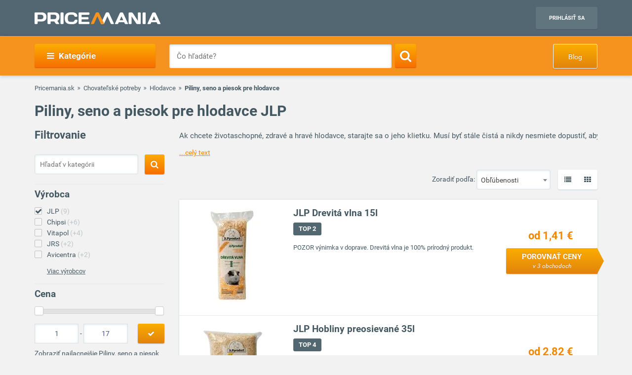

--- FILE ---
content_type: text/html; charset=UTF-8
request_url: https://www.pricemania.sk/piliny-seno-a-piesok-pre-hlodavce/?vyrobca=jlp
body_size: 39308
content:
        <!DOCTYPE html>
<html lang="sk">
    <head>
          
        <link rel="preload" as="font" href="/bundles/app/fonts/Roboto-Bold.woff2" crossorigin> 

                <!-- Hotjar Tracking Code for www.pricemania.sk -->

                        
        
                
        <!-- Google Tag Manager -->

        <script>(function(w,d,s,l,i){w[l]=w[l]||[];w[l].push({'gtm.start':
            new Date().getTime(),event:'gtm.js'});var f=d.getElementsByTagName(s)[0],
            j=d.createElement(s),dl=l!='dataLayer'?'&l='+l:'';j.async=true;j.src=
            'https://www.googletagmanager.com/gtm.js?id='+i+dl;f.parentNode.insertBefore(j,f);
    })(window,document,'script','dataLayer','GTM-5CSV2B');
</script>





        <!-- End Google Tag Manager -->
        <!-- Special audience -->
         <!-- Global site tag (gtag.js) - Google Analytics -->
<script async src="https://www.googletagmanager.com/gtag/js?id=UA-144296366-1&l=spDataLayer"></script>
<script>
  window.spDataLayer = window.spDataLayer || [];
  function spGtag(){spDataLayer.push(arguments);}
  spGtag('js', new Date());
  spGtag('config', 'UA-144296366-1');
</script>
<!-- End Global site tag (gtag.js) - Google Analytics -->

<!-- Facebook Pixel Code -->
<!-- End Facebook Pixel Code -->

<!-- INRES REMARKETING START v2smjs -->
<script data-cookiecategory="68publishers_ad_storage">
if (typeof g_ntscRmkQueue == "undefined") var g_ntscRmkQueue = [];
if (typeof g_ntscRmkQueueStore == "undefined") {function g_ntscRmkQueueStore(obj) {if (typeof obj == "object")
{ if (typeof g_ntscAd == "object") g_ntscAd.remarketing2(obj); else g_ntscRmkQueue.push(obj);}}}
</script>
<script data-cookiecategory="68publishers_ad_storage" src="https://inres.uspech.sk/js/rsysc.js" async></script>
<!-- INRES REMARKETING END v2smjs -->

<script data-cookiecategory="68publishers_ad_storage">
    function sendSpecialAudiences(lowestPrice,categories,brandName){
        const currentPriceLevel = getCurrentPriceLevel(lowestPrice);
        const currentCategory   = categories.length>0?categories[categories.length-1]:null;  

        spGtag('event', categories.join(">"), {'event_category' : currentCategory,
                                               'event_label'    : brandName,
                                               'value'    : currentPriceLevel
                                            }
        );
        /*
        fbq('trackCustom', 'customEvent', {content_category: currentCategory,
                                           content_name: categories.join(">"),
                                           content_type: brandName,
                                           value: currentPriceLevel
        });
        */

        g_ntscRmkQueueStore({
            t: 469,  /* tag id, do not change */
            e: ["Cat_"+currentCategory,"Tree_"+categories.join(">"),"Brand_"+brandName,"p"+currentPriceLevel],/* optional custom event(s), string or array of strings */
            p: null /* optional product id(s) for dynamic remarketing, string or array of strings */
        });
    }

    function sendSpecialAudiencesCategory(categories){
        const currentCategory   = categories.length>0?categories[categories.length-1]:null;

        spGtag('event', categories.join(">"), {'event_category' : currentCategory});
        
        /*
        fbq('trackCustom', 'customEvent', {content_category: currentCategory,
                                            content_name: categories.join(">"),
                                            }
        );
        */

        g_ntscRmkQueueStore({
            t: 469,  /* tag id, do not change */
            e: ["Cat_"+currentCategory,"Tree_"+categories.join(">")],/* optional custom event(s), string or array of strings */
            p: null /* optional product id(s) for dynamic remarketing, string or array of strings */
        });
    }

    function getCurrentPriceLevel(currentPrice){
        const priceLevels = [10,20,50,100,200,500,800,1000,1500,2000,3000,3001];   
        var currentLevel = priceLevels.reduce(function(prev, curr) {
            return (Math.abs(curr - currentPrice) < Math.abs(prev - currentPrice) ? curr : prev);
        });   
        return currentLevel;
    }
</script>



         <!-- End Special audience -->
        <script data-cookiecategory="68publishers_analytics_storage">
            (function(i,s,o,g,r,a,m){i['GoogleAnalyticsObject']=r;i[r]=i[r]||function(){
                        (i[r].q=i[r].q||[]).push(arguments)},i[r].l=1*new Date();a=s.createElement(o),
                    m=s.getElementsByTagName(o)[0];a.async=1;a.src=g;m.parentNode.insertBefore(a,m)
            })(window,document,'script','https://www.google-analytics.com/analytics.js','ga');
            /*ga('create', 'UA-3160519-1', 'auto');
            ga('send', 'pageview');*/
            ga('require', 'ecommerce');
            ga('require', 'displayfeatures');
        </script>
        <script async='async' src='https://www.googletagservices.com/tag/js/gpt.js'></script>
<script>
    var googletag = googletag || {};
    googletag.cmd = googletag.cmd || [];
</script>

<script data-cookiecategory="68publishers_ad_storage">
    window.onload = function(){
        var adunits = document.querySelectorAll('div[id^="div-gpt-ad-"]');
        var index = null;
        if(adunits.length){
            index = adunits[0].getAttribute('data-index');
        }
        if (/Android|webOS|iPhone|iPad|iPod|BlackBerry|IEMobile|Opera Mini/i.test(navigator.userAgent) === false) {

            switch (parseInt(index)) {
                case 0:
                    googletag.cmd.push(function () {
                        googletag.defineSlot('/165520697/PM.sk_1170x100_auto_moto', [[1170, 100], [970, 90]], 'div-gpt-ad-1499783508735-0').addService(googletag.pubads());
                        googletag.defineSlot('/165520697/PM.sk_160x600_automoto', [160, 600], 'div-gpt-ad-1499791093897-0').addService(googletag.pubads());
                        googletag.defineSlot('/165520697/PM.sk_1170x310', [[1170, 310], [970, 250]], 'div-gpt-ad-1499794169654-0').addService(googletag.pubads());
                        googletag.pubads().enableSingleRequest();
                        googletag.enableServices();
                    });
                    break;
                case 1:
                    googletag.cmd.push(function () {
                        googletag.defineSlot('/165520697/PM.sk_1170x100_biela_technika', [[1170, 100], [970, 90]], 'div-gpt-ad-1499783508735-1').addService(googletag.pubads());
                        googletag.defineSlot('/165520697/PM.sk_160x600_bielatechnika', [160, 600], 'div-gpt-ad-1499791093897-1').addService(googletag.pubads());
                        googletag.defineSlot('/165520697/PM.sk_1170x310_biela_technika', [[1170, 310], [970, 250]], 'div-gpt-ad-1499794169654-1').addService(googletag.pubads());
                        googletag.pubads().enableSingleRequest();
                        googletag.enableServices();
                    });
                    break;
                case 2:
                    googletag.cmd.push(function () {
                        googletag.defineSlot('/165520697/PM.sk_1170x100_chovatelske_potreby', [[1170, 100], [970, 90]], 'div-gpt-ad-1499783508735-2').addService(googletag.pubads());
                        googletag.defineSlot('/165520697/PM.sk_160x600_chovatelskepotreby', [160, 600], 'div-gpt-ad-1499791093897-2').addService(googletag.pubads());
                        googletag.defineSlot('/165520697/PM.sk_1170x310_chovatelske_potreby', [[1170, 310], [970, 250]], 'div-gpt-ad-1499794169654-2').addService(googletag.pubads());
                        googletag.pubads().enableSingleRequest();
                        googletag.enableServices();
                    });
                    break;
                case 3:
                    googletag.cmd.push(function () {
                        googletag.defineSlot('/165520697/PM.sk_1170x100_darcekove_predmety', [[1170, 100], [970, 90]], 'div-gpt-ad-1499783508735-3').addService(googletag.pubads());
                        googletag.defineSlot('/165520697/PM.sk_160x600_darcekovepredmety', [160, 600], 'div-gpt-ad-1499791093897-3').addService(googletag.pubads());
                        googletag.defineSlot('/165520697/PM.sk_1170x310_darcekove_predmety', [[1170, 310], [970, 250]], 'div-gpt-ad-1499794169654-3').addService(googletag.pubads());
                        googletag.pubads().enableSingleRequest();
                        googletag.enableServices();
                    });
                    break;
                case 4:
                    googletag.cmd.push(function () {
                        googletag.defineSlot('/165520697/PM.sk_1170x100_detsky_tovar', [[1170, 100], [970, 90]], 'div-gpt-ad-1499783508735-4').addService(googletag.pubads());
                        googletag.defineSlot('/165520697/PM.sk_160x600_detskytovar', [160, 600], 'div-gpt-ad-1499791093897-4').addService(googletag.pubads());
                        googletag.defineSlot('/165520697/PM.sk_1170x310_detsky_tovar', [[1170, 310], [970, 250]], 'div-gpt-ad-1499794169654-4').addService(googletag.pubads());
                        googletag.pubads().enableSingleRequest();
                        googletag.enableServices();
                    });
                    break;
                case 5:
                    googletag.cmd.push(function () {
                        googletag.defineSlot('/165520697/PM.sk_1170x100_dom_byt_zahrada', [[1170, 100], [970, 90]], 'div-gpt-ad-1499783508735-5').addService(googletag.pubads());
                        googletag.defineSlot('/165520697/PM.sk_160x600_dom_byt_zahrada', [160, 600], 'div-gpt-ad-1499791093897-5').addService(googletag.pubads());
                        googletag.defineSlot('/165520697/PM.sk_1170x310_dom_byt_zahrada', [[1170, 310], [970, 250]], 'div-gpt-ad-1499794169654-5').addService(googletag.pubads());
                        googletag.pubads().enableSingleRequest();
                        googletag.enableServices();
                    });
                    break;
                case 6:
                    googletag.cmd.push(function () {
                        googletag.defineSlot('/165520697/PM.sk_1170x100_eroticke_pomocky', [[1170, 100], [970, 90]], 'div-gpt-ad-1499783508735-6').addService(googletag.pubads());
                        googletag.defineSlot('/165520697/PM.sk_160x600_eroticke_pomocky', [160, 600], 'div-gpt-ad-1499791093897-6').addService(googletag.pubads());
                        googletag.defineSlot('/165520697/PM.sk_1170x310_eroticke_pomocky', [[1170, 310], [970, 250]], 'div-gpt-ad-1499794169654-6').addService(googletag.pubads());
                        googletag.pubads().enableSingleRequest();
                        googletag.enableServices();
                    });
                    break;
                case 7:
                    googletag.cmd.push(function () {
                        googletag.defineSlot('/165520697/PM.sk_1170x100_filmy_hudba', [[1170, 100], [970, 90]], 'div-gpt-ad-1499783508735-7').addService(googletag.pubads());
                        googletag.defineSlot('/165520697/PM.sk_160x600_filmy_hudba', [160, 600], 'div-gpt-ad-1499791093897-7').addService(googletag.pubads());
                        googletag.defineSlot('/165520697/PM.sk_1170x310_filmy_hudba', [[1170, 310], [970, 250]], 'div-gpt-ad-1499794169654-7').addService(googletag.pubads());
                        googletag.pubads().enableSingleRequest();
                        googletag.enableServices();
                    });
                    break;
                case 8:
                    googletag.cmd.push(function () {
                        googletag.defineSlot('/165520697/PM.sk_1170x100_foto', [[1170, 100], [970, 90]], 'div-gpt-ad-1499783508735-8').addService(googletag.pubads());
                        googletag.defineSlot('/165520697/PM.sk_160x600_foto', [160, 600], 'div-gpt-ad-1499791093897-8').addService(googletag.pubads());
                        googletag.defineSlot('/165520697/PM.sk_1170x310_foto', [[1170, 310], [970, 250]], 'div-gpt-ad-1499794169654-8').addService(googletag.pubads());
                        googletag.pubads().enableSingleRequest();
                        googletag.enableServices();
                    });
                    break;
                case 9:
                    googletag.cmd.push(function () {
                        googletag.defineSlot('/165520697/PM.sk_1170x100_herne_konzoly_hry', [[1170, 100], [970, 90]], 'div-gpt-ad-1499783508735-9').addService(googletag.pubads());
                        googletag.defineSlot('/165520697/PM.sk_160x600_herny_konzoly_hry', [160, 600], 'div-gpt-ad-1499791093897-9').addService(googletag.pubads());
                        googletag.defineSlot('/165520697/PM.sk_1170x310_herne_konzoly_hry', [[1170, 310], [970, 250]], 'div-gpt-ad-1499794169654-9').addService(googletag.pubads());
                        googletag.pubads().enableSingleRequest();
                        googletag.enableServices();
                    });
                    break;
                case 10:
                    googletag.cmd.push(function () {
                        googletag.defineSlot('/165520697/PM.sk_1170x100_hodinky_sperky', [[1170, 100], [970, 90]], 'div-gpt-ad-1499783508735-10').addService(googletag.pubads());
                        googletag.defineSlot('/165520697/PM.sk_160x600_hodinky_sperky', [160, 600], 'div-gpt-ad-1499791093897-10').addService(googletag.pubads());
                        googletag.defineSlot('/165520697/PM.sk_1170x310_hodinky_sperky', [[1170, 310], [970, 250]], 'div-gpt-ad-1499794169654-10').addService(googletag.pubads());
                        googletag.pubads().enableSingleRequest();
                        googletag.enableServices();
                    });
                    break;
                case 11:
                    googletag.cmd.push(function () {
                        googletag.defineSlot('/165520697/PM.sk_1170x100_HP', [[1170, 100], [970, 90]], 'div-gpt-ad-1499783508735-11').addService(googletag.pubads());
                        googletag.defineSlot('/165520697/PM.sk_1170x100_HP', [160, 600], 'div-gpt-ad-1499791093897-11').addService(googletag.pubads());
                        googletag.pubads().enableSingleRequest();
                        googletag.enableServices();
                    });
                    break;
                case 12:
                    googletag.cmd.push(function () {
                        googletag.defineSlot('/165520697/PM.sk_1170x100_hracky', [[1170, 100], [970, 90]], 'div-gpt-ad-1499783508735-12').addService(googletag.pubads());
                        googletag.defineSlot('/165520697/PM.sk_160x600_hracky', [160, 600], 'div-gpt-ad-1499791093897-12').addService(googletag.pubads());
                        googletag.defineSlot('/165520697/PM.sk_1170x310_hracky', [[1170, 310], [970, 250]], 'div-gpt-ad-1499794169654-12').addService(googletag.pubads());
                        googletag.pubads().enableSingleRequest();
                        googletag.enableServices();
                    });
                    break;
                case 13:
                    googletag.cmd.push(function () {
                        googletag.defineSlot('/165520697/PM.sk_1170x100_knihy', [[1170, 100], [970, 90]], 'div-gpt-ad-1499783508735-13').addService(googletag.pubads());
                        googletag.defineSlot('/165520697/PM.sk_160x600_knihy', [160, 600], 'div-gpt-ad-1499791093897-13').addService(googletag.pubads());
                        googletag.defineSlot('/165520697/PM.sk_1170x310_knihy', [[1170, 310], [970, 250]], 'div-gpt-ad-1499794169654-13').addService(googletag.pubads());
                        googletag.pubads().enableSingleRequest();
                        googletag.enableServices();
                    });

                    break;
                case 14:
                    googletag.cmd.push(function () {
                        googletag.defineSlot('/165520697/PM.sk_1170x100_oblecenie', [[1170, 100], [970, 90]], 'div-gpt-ad-1499783508735-14').addService(googletag.pubads());
                        googletag.defineSlot('/165520697/PM.sk_160x600_oblecenie', [160, 600], 'div-gpt-ad-1499791093897-14').addService(googletag.pubads());
                        googletag.defineSlot('/165520697/PM.sk_1170x310_oblecenie', [[1170, 310], [970, 250]], 'div-gpt-ad-1499794169654-14').addService(googletag.pubads());
                        googletag.pubads().enableSingleRequest();
                        googletag.enableServices();
                    });
                    break;
                case 15:
                    googletag.cmd.push(function () {
                        googletag.defineSlot('/165520697/PM.sk_1170x100_parfemy', [[1170, 100], [970, 90]], 'div-gpt-ad-1499783508735-15').addService(googletag.pubads());
                        googletag.defineSlot('/165520697/PM.sk_160x600_parfemy', [160, 600], 'div-gpt-ad-1499791093897-15').addService(googletag.pubads());
                        googletag.defineSlot('/165520697/PM.sk_1170x310_parfemy', [[1170, 310], [970, 250]], 'div-gpt-ad-1499794169654-15').addService(googletag.pubads());
                        googletag.pubads().enableSingleRequest();
                        googletag.enableServices();
                    });
                    break;
                case 16:
                    googletag.cmd.push(function () {
                        googletag.defineSlot('/165520697/PM.sk_1170x100_pocitace_kancelaria', [[1170, 100], [970, 90]], 'div-gpt-ad-1499783508735-16').addService(googletag.pubads());
                        googletag.defineSlot('/165520697/PM.sk_160x600_pocitace_kancelaria', [160, 600], 'div-gpt-ad-1499791093897-16').addService(googletag.pubads());
                        googletag.defineSlot('/165520697/PM.SK_1170x310_pocitace_kancelaria', [[1170, 310], [970, 250]], 'div-gpt-ad-1499794169654-16').addService(googletag.pubads());
                        googletag.pubads().enableSingleRequest();
                        googletag.enableServices();
                    });
                    break;
                case 17:
                    googletag.cmd.push(function () {
                        googletag.defineSlot('/165520697/PM.sk_1170x100_potraviny_napoje', [[1170, 100], [970, 90]], 'div-gpt-ad-1499783508735-17').addService(googletag.pubads());
                        googletag.defineSlot('/165520697/PM.sk_160x600_potraviny_napoje', [160, 600], 'div-gpt-ad-1499791093897-17').addService(googletag.pubads());
                        googletag.defineSlot('/165520697/PM.SK_1170x310_potraviny_napoje', [[1170, 310], [970, 250]], 'div-gpt-ad-1499794169654-17').addService(googletag.pubads());
                        googletag.pubads().enableSingleRequest();
                        googletag.enableServices();
                    });
                    break;
                case 18:
                    googletag.cmd.push(function () {
                        googletag.defineSlot('/165520697/PM.sk_1170x100_sport_hobby', [[1170, 100], [970, 90]], 'div-gpt-ad-1499783508735-18').addService(googletag.pubads());
                        googletag.defineSlot('/165520697/PM.sk_160x600_sport_hobby', [160, 600], 'div-gpt-ad-1499791093897-18').addService(googletag.pubads());
                        googletag.defineSlot('/165520697/PM.sk_1170x310_sport_hobby', [[1170, 310], [970, 250]], 'div-gpt-ad-1499794169654-18').addService(googletag.pubads());
                        googletag.pubads().enableSingleRequest();
                        googletag.enableServices();
                    });
                    break;
                case 19:
                    googletag.cmd.push(function () {
                        googletag.defineSlot('/165520697/PM.sk_1170x100_telefony', [[970, 90], [1170, 100]], 'div-gpt-ad-1499783508735-19').addService(googletag.pubads());
                        googletag.defineSlot('/165520697/PM.sk_160x600_telefony', [160, 600], 'div-gpt-ad-1499791093897-19').addService(googletag.pubads());
                        googletag.defineSlot('/165520697/PM.sk_1170x310_telefony', [[1170, 310], [970, 250]], 'div-gpt-ad-1499794169654-19').addService(googletag.pubads());
                        googletag.pubads().enableSingleRequest();
                        googletag.enableServices();
                    });
                    break;
                case 20:
                    googletag.cmd.push(function () {
                        googletag.defineSlot('/165520697/PM.sk_1170x100_tv_audio_video', [[1170, 100], [970, 90]], 'div-gpt-ad-1499783508735-20').addService(googletag.pubads());
                        googletag.defineSlot('/165520697/PM.sk_160x600_tv_audio_video', [160, 600], 'div-gpt-ad-1499791093897-20').addService(googletag.pubads());
                        googletag.defineSlot('/165520697/PM.sk_1170x310_tv_audio_video', [[1170, 310], [970, 250]], 'div-gpt-ad-1499794169654-20').addService(googletag.pubads());
                        googletag.pubads().enableSingleRequest();
                        googletag.enableServices();
                    });
                    break;
                case 21:
                    googletag.cmd.push(function () {
                        googletag.defineSlot('/165520697/PM.sk_1170x100_zdravie_krasa', [[1170, 100], [970, 90]], 'div-gpt-ad-1499783508735-21').addService(googletag.pubads());
                        googletag.defineSlot('/165520697/PM.sk_160x600_zdravie_krasa', [160, 600], 'div-gpt-ad-1499791093897-21').addService(googletag.pubads());
                        googletag.defineSlot('/165520697/PM.sk_1170x310_zdravie_krasa', [[1170, 310], [970, 250]], 'div-gpt-ad-1499794169654-21').addService(googletag.pubads());
                        googletag.pubads().enableSingleRequest();
                        googletag.enableServices();
                    });
                    break;
            }
        }

        var mapping = googletag.sizeMapping().
            addSize([1024, 768], [970, 90]).
            addSize([980, 690], [728, 90]).
            addSize([0, 0], [300, 250]).
            // Fits browsers of any size smaller than 640 x 480
            build();

        var detailMapping = googletag.sizeMapping().
            addSize([1024, 768], [970, 250]).
            addSize([980, 690], [728, 90]).
            addSize([0, 0], [300, 250]).
            // Fits browsers of any size smaller than 640 x 480
            build();

        googletag.cmd.push(function() {
            googletag.defineSlot('/165520697/PM.sk_1x1_eroticky', [1, 1], 'div-gpt-ad-1530726326820-4').addService(googletag.pubads());
            googletag.defineOutOfPageSlot('/165520697/PM.sk_1x1_foto', 'div-gpt-ad-1532618275542-0').addService(googletag.pubads());
                                    googletag.defineSlot('/165520697/PM.sk_RESP_listing_dolu',  [[970, 90], [728, 90], [300, 250]], 'div-gpt-ad-1523976142357-0').defineSizeMapping(mapping).setCollapseEmptyDiv(true).addService(googletag.pubads());
                                                googletag.pubads().enableSingleRequest();
            googletag.enableServices();
        });

        adunits.forEach(function (value, index) {
            googletag.cmd.push(function () {
                googletag.display(value.getAttribute('id'));
            });
        });
    }
</script>
        
                
        <meta charset="UTF-8">
        <meta name="viewport" content="width=device-width, initial-scale=1, maximum-scale=5">
        <meta name="msvalidate.01" content="312DBB1A83E66D89F160EF5F0DF49D7E" />
        <meta name="google-site-verification" content="0VCYG8xXRLsbvv2fSn_nxLuxcxC3SiapTdwEStnyx2Y" />
        <meta name="google-site-verification" content="FHQek_bWqeAHAE03H81OxkQxWIZ7jR7_OQg31BBqK7E" />
        <meta name="google-site-verification" content="gyKocCjAVZTgvpwCQMZAQ_4Bix5suLjLx72lOqu1WUM" />
        <meta name="google-site-verification" content="AiihjRFC5a7gYDuIg7GNyHlI-sH1-aj2tJHyxnVSMU8" />
        <meta name="google-site-verification" content="googlea80c41ffe18f198e.html" />

                    <link rel="canonical" href="/piliny-seno-a-piesok-pre-hlodavce/?vyrobca=jlp" />
        
                <link rel="icon" type="image/x-icon" href="/favicon.ico" />
        <link type="text/css" href="https://www.pricemania.sk/bundles/app/styles/styles.css?v=1.3.0" rel="stylesheet">
                <title>           Piliny, seno a piesok pre hlodavce JLP  od 1,00 € | Pricemania
   </title>
        <meta name="description" content="Hľadáte Piliny, seno a piesok pre hlodavce JLP? Porovnajte ceny, parametre, recenzie a hodnotenia 9 produktov na Pricemanii a ušetrite až do 60 %!">
        <meta name="keywords" content="">

                        
                                                                            <script data-cookiecategory="68publishers_functionality_storage">
        var IS_FULLTEXT =  false ;
    </script>
        
        
                        
    </head>
    <body>

    <!-- Google Tag Manager (noscript) -->
    <noscript><iframe src="https://www.googletagmanager.com/ns.html?id=GTM-5CSV2B"
                      height="0" width="0" style="display:none;visibility:hidden"></iframe></noscript>
    <!-- End Google Tag Manager (noscript) -->
            <header class="header" id="header">

    <div class="container">
        <div class="row">
            <div class="col-md-12 hidden-xs hidden-sm text-center" style="position: relative">
                            </div>
        </div>
        <div class="row">
            <div class="col-xs-12">
                <span class="button button--navigation-mobile visible-xs visible-sm">
                    <i class="fa fa-bars"></i>
                </span>
                <div class="logo">
                    <a href="/" title="Pricemania.sk">
                        <img src="https://www.pricemania.sk/bundles/app/img/logo-white.svg" alt="Pricemania.sk" width="255" height="24"/>
                    </a>
                </div>
                <div class="login">
                                                                
                    <a href="https://admin.pricemania.sk" target="_blank"
                       class="button button--login visible-md visible-lg">Prihlásiť sa</a>
                    <a href="https://admin.pricemania.sk" target="_blank" class="button--login-mobile visible-xs visible-sm" aria-label="Login">
                        <svg fill="#FFFFFF" viewBox="0 0 24 24" xmlns="http://www.w3.org/2000/svg">
                            <path d="M12 2C6.48 2 2 6.48 2 12s4.48 10 10 10 10-4.48 10-10S17.52 2 12 2zm0 3c1.66 0 3 1.34 3 3s-1.34 3-3 3-3-1.34-3-3 1.34-3 3-3zm0 14.2c-2.5 0-4.71-1.28-6-3.22.03-1.99 4-3.08 6-3.08 1.99 0 5.97 1.09 6 3.08-1.29 1.94-3.5 3.22-6 3.22z"></path>
                            <path d="M0 0h24v24H0z" fill="none"></path>
                        </svg>
                    </a>

                    
                                    </div>
            </div>
        </div>
    </div>
</header>

            <nav class="navigation">
            <div class="container">
                <div class="row">
                    <div class="col-md-12">
                        <div class="navigation__menu visible-md-inline-block visible-lg-inline-block">
        <a class="button button--navigation">
            <i class="fa fa-bars"></i>
            Kategórie
        </a>
        <ul class="navigation__list">
                            <li>
                    <a href="/auto-moto/" class="navigation__list_item">Auto moto</a>
                                    </li>
                            <li>
                    <a href="/biela-technika/" class="navigation__list_item">Biela technika</a>
                                    </li>
                            <li>
                    <a href="/chovatelske-potreby/" class="navigation__list_item">Chovateľské potreby</a>
                                    </li>
                            <li>
                    <a href="/darcekove-predmety/" class="navigation__list_item">Darčekové predmety</a>
                                    </li>
                            <li>
                    <a href="/detsky-tovar/" class="navigation__list_item">Detský tovar</a>
                                    </li>
                            <li>
                    <a href="/dom-byt-a-zahrada/" class="navigation__list_item">Dom, byt a záhrada</a>
                                    </li>
                            <li>
                    <a href="/eroticke-pomocky/" class="navigation__list_item">Erotické pomôcky</a>
                                    </li>
                            <li>
                    <a href="/filmy-a-hudba/" class="navigation__list_item">Filmy a hudba</a>
                                    </li>
                            <li>
                    <a href="/foto/" class="navigation__list_item">Foto</a>
                                    </li>
                            <li>
                    <a href="/herne-konzoly-a-hry/" class="navigation__list_item">Herné konzoly a hry</a>
                                    </li>
                            <li>
                    <a href="/hodinky-a-sperky/" class="navigation__list_item">Hodinky a šperky</a>
                                    </li>
                            <li>
                    <a href="/hracky/" class="navigation__list_item">Hračky</a>
                                    </li>
                            <li>
                    <a href="/knihy/" class="navigation__list_item">Knihy</a>
                                    </li>
                            <li>
                    <a href="/oblecenie/" class="navigation__list_item">Oblečenie</a>
                                    </li>
                            <li>
                    <a href="/parfemy/" class="navigation__list_item">Parfémy</a>
                                    </li>
                            <li>
                    <a href="/potraviny-a-napoje/" class="navigation__list_item">Potraviny a nápoje</a>
                                    </li>
                            <li>
                    <a href="/pocitace-a-kancelaria/" class="navigation__list_item">Počítače a kancelária</a>
                                    </li>
                            <li>
                    <a href="/tv-audio-video/" class="navigation__list_item">TV, audio, video</a>
                                    </li>
                            <li>
                    <a href="/telefony/" class="navigation__list_item">Telefóny</a>
                                    </li>
                            <li>
                    <a href="/zdravie-a-krasa/" class="navigation__list_item">Zdravie a krása</a>
                                    </li>
                            <li>
                    <a href="/sport-a-hobby/" class="navigation__list_item">Šport a hobby</a>
                                    </li>
                    </ul>
</div>

                        <form action="/" method="GET" name="frmSearch" id="frmSearch" class="navigation__search">
                    <input type="text" placeholder="Čo hľadáte?" autocomplete="off" maxlength="50" value="" name="q" id="q" />
    <button class="button button--search" type="submit" aria-label="Search"><i class="fa fa-search"></i></button>
    <div class="suggest-box">
    </div>
</form>
    <a href="https://blog.pricemania.sk" class="button button--orange button--discount hidden-xs hidden-sm" target="_blank">Blog</a>

                    </div>
                </div>
            </div>
        </nav>
    


        
    <div class="product-listing">

        <div class="container">

                        <div class="row">
    <div class="col-xs-12">
        <div class="breadcrumb_block">
            <ul>
                <li><a href="/">Pricemania.sk</a></li>

                                                                                    <li><a href="/chovatelske-potreby/">Chovateľské potreby</a></li>
                                                                                            <li><a href="/hlodavce/">Hlodavce</a></li>
                                                                                            <li class="lastBreadcrumb">Piliny, seno a piesok pre hlodavce </li>
                                                                        </ul>
        </div>
    </div>
</div>

            
                        <div class="row">
                <div class="col-xs-12">
                                            <h1 class="categoryNameH1">Piliny, seno a piesok pre hlodavce JLP</h1>
                                    </div>
            </div>
            


            <div class="row">

                                <div class="col-md-3 col-xs-12 col-sm-12">
    <div class="filters-wrapper">
        <form method="POST" name="frmSideSearch" id="frmSideSearch">
                <h3>Filtrovanie</h3>
                            <div class="category-search">
                    <input type="text" class="category-search__input" placeholder="Hľadať v kategórii" name="sq" id="sq" value="" />
                    <button class="button button--search sqSearch" aria-label="Search">
                        <i class="search-btn fa fa-search"></i>
                    </button>
                    <div class="clearfix"></div>
                </div>
            
            <div class="row">
                                    

<div class="col-md-12 col-sm-6 col-xs-12">
    <div class="filter-list">
        <h4>Výrobca</h4>
        <ul class="sbmUl">
                            <li class="sbmLi  active" >
                                        <a href="/piliny-seno-a-piesok-pre-hlodavce/?vyrobca=jlp" data-manufacturer-id="38863" data-slug="jlp">JLP<span> (9)</span></a>
                </li>
                            <li class="sbmLi " >
                                        <a href="/piliny-seno-a-piesok-pre-hlodavce/?vyrobca=chipsi" data-manufacturer-id="6376" data-slug="chipsi">Chipsi<span> (+6)</span></a>
                </li>
                            <li class="sbmLi " >
                                        <a href="/piliny-seno-a-piesok-pre-hlodavce/?vyrobca=vitapol" data-manufacturer-id="7020" data-slug="vitapol">Vitapol<span> (+4)</span></a>
                </li>
                            <li class="sbmLi " >
                                        <a href="/piliny-seno-a-piesok-pre-hlodavce/?vyrobca=jrs" data-manufacturer-id="3363" data-slug="jrs">JRS<span> (+2)</span></a>
                </li>
                            <li class="sbmLi " >
                                        <a href="/piliny-seno-a-piesok-pre-hlodavce/?vyrobca=avicentra" data-manufacturer-id="3473" data-slug="avicentra">Avicentra<span> (+2)</span></a>
                </li>
                                                                                                                                                </ul>

                    
            <div class="filter-list__show-more">
                <a class="filter-show-more hidden" href="javascript:void(0)" data-buttonopen="Skryť výrobcov" data-buttonclosed="Viac výrobcov">Viac výrobcov</a>

                <div class="filter-list">
                    <ul>
                                                 <li>
                                                        <a href="/piliny-seno-a-piesok-pre-hlodavce/?vyrobca=beaphar" data-manufacturer-id="2544">Beaphar<span> (+1)</span></a>
                          </li>
                                                 <li>
                                                        <a href="/piliny-seno-a-piesok-pre-hlodavce/?vyrobca=lolo" data-manufacturer-id="39373">Lolo<span> (+1)</span></a>
                          </li>
                                                 <li>
                                                        <a href="/piliny-seno-a-piesok-pre-hlodavce/?vyrobca=trixie" data-manufacturer-id="3512">Trixie<span> (+1)</span></a>
                          </li>
                                                 <li>
                                                        <a href="/piliny-seno-a-piesok-pre-hlodavce/?vyrobca=zolux" data-manufacturer-id="12514">Zolux<span> (+2)</span></a>
                          </li>
                                           </ul>
                </div>

                 <div class="popup">
                    <a href="#" class="close-popup">
                        <i class="fa fa-times"></i>
                    </a>
                    <div class="row popup__manufacturer-list">
                                                    <div class="col-md-6 col-sm-6 col-xs-12">
                                <div class="filter-list">
                                    <ul>
                                                                                    <li class="sbmLi sbmPopupLi" id="sbmPopupLibeaphar">
                                                                                                <a href="/piliny-seno-a-piesok-pre-hlodavce/?vyrobca=beaphar" data-manufacturer-id="2544" data-slug="beaphar">Beaphar<span> (+1)</span></a>
                                            </li>
                                                                                    <li class="sbmLi sbmPopupLi" id="sbmPopupLilolo">
                                                                                                <a href="/piliny-seno-a-piesok-pre-hlodavce/?vyrobca=lolo" data-manufacturer-id="39373" data-slug="lolo">Lolo<span> (+1)</span></a>
                                            </li>
                                                                            </ul>
                                </div>
                            </div>
                                                    <div class="col-md-6 col-sm-6 col-xs-12">
                                <div class="filter-list">
                                    <ul>
                                                                                    <li class="sbmLi sbmPopupLi" id="sbmPopupLitrixie">
                                                                                                <a href="/piliny-seno-a-piesok-pre-hlodavce/?vyrobca=trixie" data-manufacturer-id="3512" data-slug="trixie">Trixie<span> (+1)</span></a>
                                            </li>
                                                                                    <li class="sbmLi sbmPopupLi" id="sbmPopupLizolux">
                                                                                                <a href="/piliny-seno-a-piesok-pre-hlodavce/?vyrobca=zolux" data-manufacturer-id="12514" data-slug="zolux">Zolux<span> (+2)</span></a>
                                            </li>
                                                                            </ul>
                                </div>
                            </div>
                                            </div>
                </div>
            </div>

         
    </div>
</div>
                                                    

<div class="col-md-12 col-sm-6 col-xs-12">
    <div class="filter-list filter-list__category" style="display:none">
        <h4>Kategórie</h4>
        
        <ul class="sbcUl">
                            <li class="sbcLi  active">
                                        <a href="/piliny-seno-a-piesok-pre-hlodavce/" data-category-id=1803 data-slug="piliny-seno-a-piesok-pre-hlodavce">Piliny, seno a piesok pre hlodavce<span> (9)</span></a>
                </li>
                                </ul>

         
        
    </div>
</div>
                                                    <div class="col-md-12 col-sm-6 col-xs-12">
    <div class="filter-list">
                                                                <h4>Cena</h4>
        <input
            id="price-slider"
            class="slider-wrapper price"
            type="text"
            name="price"
            data-provide="slider"
            data-slider-min="1"
            data-slider-max="17"
            data-slider-step="10"
            data-slider-value="[ 1, 17]"
            data-slider-tooltip="hide"
            data-slider-handle="square"
            >
        <div class="slider-inputs">
            <input type="text" data-min="1" value="1" class="slider-input min price" name="cena_od" id="cena_od" />
            -
            <input type="text" data-max="17" value="17" class="slider-input max price" name="cena_do" id="cena_do" />
            <button class="submit-button button button--orange searchByPrice">
                <i class="fa fa-check"></i>
            </button>
        </div>
    </div>
</div>
                                                    <div class="col-md-12 col-sm-6 col-xs-12" style="margin-top:10px"> 
                        <a href="https://www.pricemania.sk/piliny-seno-a-piesok-pre-hlodavce/?zoradit_podla=najnizsej_ceny"> Zobraziť najlacnejšie Piliny, seno a piesok pre hlodavce</a>
                    </div> 
                                                                        
<style>
.accordion {
  cursor: pointer;
  width: 100%;
  border: none;
  text-align: left;
  outline: none;
  transition: 0.4s;
  margin-bottom: 0px !important;
}

.accordion.active {
  margin-bottom: 15px !important;
}

.accordion:after {
  content: "\f107";
  color: #333;
  right: 0px;
  position: absolute;
  font-family: "FontAwesome"
}

.accordion.active:after {
  content: "\f106";
}

.accordion-panel {
  padding: 0 18px;
  max-height: 0;
  overflow: hidden;
  transition: max-height 0.2s ease-out;
}
</style>

<div id="filter_list_parameter_wrapper" class="col-md-12 col-sm-6 col-xs-12">

</div>
                                    
                <div class="col-md-12 hidden-xs hidden-sm text-center">
                    <div id="div-gpt-ad-1499791093897-2" data-index="2" style="height:600px; width:160px; margin: 30px auto;">
                    </div>
                </div>
            </div>
        </form>
        <div class="row visible-sm visible-xs mt15">
            <div class="col-sm-4 col-xs-12">
                <button type="button" class="button button--orange btn-block btn-responsive plFilterClose">Zobraziť vybrané</button>
            </div>
            <div class="col-sm-4 col-xs-12">
                <button type="button" class="button button--neutral btn-block btn-responsive plFilterReset">Zrušiť filter</button>
            </div>
        </div>
                <h3 class="hidden-xs hidden-sm">Novinky v kategórií</h3>
        <div class="hidden-xs hidden-sm product-detail__box">
                                           
                    <p><span>1.&nbsp;</span><a href="/piliny-seno-a-piesok-pre-hlodavce/zolux-podstielka-chambiose-nature-30l/">Zolux Podstielka Chambios...</a></p>
                                          
                               
                    <p><span>2.&nbsp;</span><a href="/piliny-seno-a-piesok-pre-hlodavce/zolux-podstielka-rodycob-nature-5l/">Zolux Podstielka RodyCob ...</a></p>
                                          
                               
                    <p><span>3.&nbsp;</span><a href="/piliny-seno-a-piesok-pre-hlodavce/lolo-piesok-pre-cincily-v-krabicke-1500g/">Lolo Piesok pre činčily v...</a></p>
                                          
                               
                    <p><span>4.&nbsp;</span><a href="/piliny-seno-a-piesok-pre-hlodavce/jlp-hobliny-preosievane-15l/">JLP Hobliny preosievané 1...</a></p>
                                          
                               
                    <p><span>5.&nbsp;</span><a href="/piliny-seno-a-piesok-pre-hlodavce/jlp-hobliny-preosievane-35l/">JLP Hobliny preosievané 3...</a></p>
                                          
                               
                    <p><span>6.&nbsp;</span><a href="/piliny-seno-a-piesok-pre-hlodavce/jlp-hobliny-hrube-30l/">JLP Hobliny hrubé 30l</a></p>
                                          
                               
                    <p><span>7.&nbsp;</span><a href="/piliny-seno-a-piesok-pre-hlodavce/jlp-podstielka-7l/">JLP Podstielka 7l</a></p>
                                          
                               
                    <p><span>8.&nbsp;</span><a href="/piliny-seno-a-piesok-pre-hlodavce/jlp-podstielka-14l/">JLP Podstielka 14l</a></p>
                                          
                               
                    <p><span>9.&nbsp;</span><a href="/piliny-seno-a-piesok-pre-hlodavce/jlp-konopna-podstielka-10l/">JLP Konopná podstielka 10...</a></p>
                                          
                               
                    <p><span>10.&nbsp;</span><a href="/piliny-seno-a-piesok-pre-hlodavce/jlp-podstielka-hoblinova-stredne-hruba-1000g/">JLP Podstielka hoblinová-...</a></p>
                                          
                               
                    <p><span>11.&nbsp;</span><a href="/piliny-seno-a-piesok-pre-hlodavce/jlp-drevita-vlna-3kg/">JLP Drevitá vlna 3kg</a></p>
                                          
                               
                    <p><span>12.&nbsp;</span><a href="/piliny-seno-a-piesok-pre-hlodavce/jlp-drevita-vlna-15l/">JLP Drevitá vlna 15l</a></p>
                                          
                               
                    <p><span>13.&nbsp;</span><a href="/piliny-seno-a-piesok-pre-hlodavce/vitapol-seno-pre-hlodavcov-800g/">Vitapol Seno pre hlodavco...</a></p>
                                          
                               
                    <p><span>14.&nbsp;</span><a href="/piliny-seno-a-piesok-pre-hlodavce/vitapol-seno-pre-hlodavcov-500g/">Vitapol Seno pre hlodavco...</a></p>
                                          
                               
                    <p><span>15.&nbsp;</span><a href="/piliny-seno-a-piesok-pre-hlodavce/vitapol-hoblinova-podstielka-56l/">Vitapol Hoblinová podstie...</a></p>
                                          
                               
                    <p><span>16.&nbsp;</span><a href="/piliny-seno-a-piesok-pre-hlodavce/vitapol-hoblinova-podstielka-12-14l/">Vitapol Hoblinová podstie...</a></p>
                                          
                               
                    <p><span>17.&nbsp;</span><a href="/piliny-seno-a-piesok-pre-hlodavce/avicentra-podstielka-kukuricna-jemna-10l/">Avicentra Podstielka kuku...</a></p>
                                          
                               
                    <p><span>18.&nbsp;</span><a href="/piliny-seno-a-piesok-pre-hlodavce/avicentra-podstielka-kukuricna-hruba-10l/">Avicentra Podstielka kuku...</a></p>
                                          
                               
                    <p><span>19.&nbsp;</span><a href="/piliny-seno-a-piesok-pre-hlodavce/chipsi-lisovane-hobliny-citrus-15l/">Chipsi lisované hobliny C...</a></p>
                                          
                               
                    <p><span>20.&nbsp;</span><a href="/piliny-seno-a-piesok-pre-hlodavce/chipsi-lisovane-hobliny-citrus-60l/">Chipsi lisované hobliny C...</a></p>
                                          
                               
                    <p><span>21.&nbsp;</span><a href="/piliny-seno-a-piesok-pre-hlodavce/chipsi-lisovane-hobliny-jablko-15l/">Chipsi lisované hobliny J...</a></p>
                                          
                               
                    <p><span>22.&nbsp;</span><a href="/piliny-seno-a-piesok-pre-hlodavce/chipsi-lisovane-hobliny-jablko-60l/">Chipsi lisované hobliny J...</a></p>
                                          
                               
                    <p><span>23.&nbsp;</span><a href="/piliny-seno-a-piesok-pre-hlodavce/chipsi-classic-lisovane-hobliny-60l/">Chipsi Classic lisované h...</a></p>
                                          
                               
                    <p><span>24.&nbsp;</span><a href="/piliny-seno-a-piesok-pre-hlodavce/chipsi-classic-lisovane-hobliny-15l/">Chipsi Classic lisované h...</a></p>
                                          
                               
                    <p><span>25.&nbsp;</span><a href="/piliny-seno-a-piesok-pre-hlodavce/trixie-fresh-n-easy-silikonova-podstielka-1l/">Trixie Fresh n Easy silik...</a></p>
                                          
                               
                    <p><span>26.&nbsp;</span><a href="/piliny-seno-a-piesok-pre-hlodavce/jrs-podstielka-cat-s-best-universal-jahoda-10l/">JRS Podstieľka Cat s Best...</a></p>
                                          
                               
                    <p><span>27.&nbsp;</span><a href="/piliny-seno-a-piesok-pre-hlodavce/beaphar-piesok-cincila-2l-245-19390/">Beaphar Piesok Činčila 2l...</a></p>
                                          
                               
                    <p><span>28.&nbsp;</span><a href="/piliny-seno-a-piesok-pre-hlodavce/jrs-tear-wohl-classic-20kg-206-502/">JRS Tear Wohl Classic 20k...</a></p>
                                          
                    </div>
            </div>
</div>
                
                                <div class="col-md-9 col-xs-12 col-sm-12">
                                        
                                            <div class="row">
                            <div class="col-md-12">
                                <section class="product-listing__seo">
                                    <p> 
                                        Ak chcete životaschopné, zdravé a hravé hlodavce, starajte sa o jeho klietku. Musí byť stále čistá a nikdy nesmiete dopustiť, aby zvlhla. Raz za týždeň im starostlivo vymieňajte piliny,  každý deň im dopĺňajte čerstvé seno a raz za mesiac im dezinfikujte celú klietku a misky a napájačky podľa potreby. Čistota je pre hlodavce veľmi dôležitá. Pri niektorých druhoch je  potrebné pridávať do klietky aj špeciálny piesok pre hlodavce. Na trhu s chovateľskými potrebami je v súčasnosti dostať rôzne podstielky.
                                    </p>
                                    <button class="button button--show-more">...celý text</button>
                                </section>
                                <section class="product-listing__seo_double" style="display:none">
                                    <div class="short-description"> </div>
                                    <div class="description-wrapper">
                                        <div class="description"> </div>
                                        <button class="button button--show-more">Celý text</button>
                                    </div>
                                </section>
                            </div>
                        </div> 
                    
                    <div class="row">
    <div class="col-md-12">
        <div class="product-listing__show-filter visible-sm visible-xs">
            <button type="button" class="button button--orange" id="show-filter">Zobraziť filter</button>
        </div>
        <div class="product-listing__display">
            <a class="button button--switch setDataView" data-view="plRow"><i class="fa fa-list" aria-hidden="true"></i></a>
            <a class="button button--switch setDataView" data-view="plGrid"><i class="fa fa-th" aria-hidden="true"></i></a>
        </div>
        <div class="product-listing__filter">
            <span class="hidden-xs">Zoradiť podľa:</span>
                        <select name="zoradit_podla" id="zoradit_podla" style="width: 150px">
                <option value="oblubenosti"> <a href="https://www.pricemania.sk/">Obľúbenosti </a> </option>
                <option value="najnizsej_ceny"> <a href="https://www.pricemania.sk/">Najnižšej ceny </a> </option>
                <option value="najvyssej_ceny"> <a href="https://www.pricemania.sk/">Najvyššej ceny </a> </option>
            </select>
        </div>
    </div>
</div>

                                        
                                            <div class="product-listing__rows productList">

                    <div class="row product-row ">
            <div class="col-md-12">
                <div class="product-row__item-wrapper">
                                                            <div class="product-row__item product-row__item-clickable divLink" data-href="/piliny-seno-a-piesok-pre-hlodavce/jlp-drevita-vlna-15l/">
                                            <div class="row ">
                            <div class="col-md-3 col-sm-3 col-xs-4">
                                <div class="product-row__image">
                                                                            <a href="/piliny-seno-a-piesok-pre-hlodavce/jlp-drevita-vlna-15l/">
                                       
                                    <img src="/assets/product/7998517/listing_image.jpg" 
                                    alt="JLP Drevitá vlna 15l - cena, porovnanie"
                                    onerror="this.src='https://www.pricemania.sk/notfound_big.jpg';"
                                                                        >
                                    </a>
                                                                    </div>
                            </div>
                            <div class="col-md-6 col-sm-6 col-xs-8">
                                <div class="product-row__description">
                                    <h2>
                                                                                    <a href="/piliny-seno-a-piesok-pre-hlodavce/jlp-drevita-vlna-15l/">
                                            
                                                JLP Drevitá vlna 15l
                                            </a>
                                    </h2>   
                                                                        
                                                                            <div style="product-row__widgets">
                                            <span class="topBadge topBadge--rows">
                                                <a class="product-row__topBadge-link" href="/piliny-seno-a-piesok-pre-hlodavce/top20/"> 
                                                    TOP 2
                                                </a>
                                            </span>
                                        </div>
                                     
                                    <p>
                                                                                    POZOR výnimka v doprave. Drevitá vlna je 100% prírodný produkt.
                                                                            </p>
                                </div>
                            </div>
                            <div class="col-md-3 col-md-offset-0 col-sm-offset-0 col-sm-3 col-xs-offset-4 col-xs-8">
                                                                    <div class="product-row__price">
                                        <a class="product-row__price-link" href="/piliny-seno-a-piesok-pre-hlodavce/jlp-drevita-vlna-15l/">
                                            <div class="hidden-lg hidden-md hidden-sm">
                                                od 1,41 €
                                            </div>
                                            <div class="hidden-xs">
                                                od 1,41 €
                                            </div>
                                        </a>
                                    </div>
                                    
                                    <div class="button button--compare hidden-xs">
                                        <a class="product-row__compare-link" href="/piliny-seno-a-piesok-pre-hlodavce/jlp-drevita-vlna-15l/">
                                            Porovnať ceny <span>v 3 obchodoch</span>
                                        </a>
                                    </div>
                                    
                                    



                                                            </div>

                            
                            
                        </div>
                    </div>
                                    </div>
            </div>
        </div>
        
        
                    <div class="row product-row ">
            <div class="col-md-12">
                <div class="product-row__item-wrapper">
                                                            <div class="product-row__item product-row__item-clickable divLink" data-href="/piliny-seno-a-piesok-pre-hlodavce/jlp-hobliny-preosievane-35l/">
                                            <div class="row ">
                            <div class="col-md-3 col-sm-3 col-xs-4">
                                <div class="product-row__image">
                                                                            <a href="/piliny-seno-a-piesok-pre-hlodavce/jlp-hobliny-preosievane-35l/">
                                       
                                    <img src="/assets/product/7998524/listing_image.jpg" 
                                    alt="JLP Hobliny preosievané 35l - cena, porovnanie"
                                    onerror="this.src='https://www.pricemania.sk/notfound_big.jpg';"
                                                                        >
                                    </a>
                                                                    </div>
                            </div>
                            <div class="col-md-6 col-sm-6 col-xs-8">
                                <div class="product-row__description">
                                    <h2>
                                                                                    <a href="/piliny-seno-a-piesok-pre-hlodavce/jlp-hobliny-preosievane-35l/">
                                            
                                                JLP Hobliny preosievané 35l
                                            </a>
                                    </h2>   
                                                                        
                                                                            <div style="product-row__widgets">
                                            <span class="topBadge topBadge--rows">
                                                <a class="product-row__topBadge-link" href="/piliny-seno-a-piesok-pre-hlodavce/top20/"> 
                                                    TOP 4
                                                </a>
                                            </span>
                                        </div>
                                     
                                    <p>
                                                                                    POZOR výnimka v doprave. Drevené hobliny vyrobené z chemicky neupraveného dreva. 100% prírodný produkt.
                                                                            </p>
                                </div>
                            </div>
                            <div class="col-md-3 col-md-offset-0 col-sm-offset-0 col-sm-3 col-xs-offset-4 col-xs-8">
                                                                    <div class="product-row__price">
                                        <a class="product-row__price-link" href="/piliny-seno-a-piesok-pre-hlodavce/jlp-hobliny-preosievane-35l/">
                                            <div class="hidden-lg hidden-md hidden-sm">
                                                od 2,82 €
                                            </div>
                                            <div class="hidden-xs">
                                                od 2,82 €
                                            </div>
                                        </a>
                                    </div>
                                    
                                    <div class="button button--compare hidden-xs">
                                        <a class="product-row__compare-link" href="/piliny-seno-a-piesok-pre-hlodavce/jlp-hobliny-preosievane-35l/">
                                            Porovnať ceny <span>v 2 obchodoch</span>
                                        </a>
                                    </div>
                                    
                                    



                                                            </div>

                            
                            
                        </div>
                    </div>
                                    </div>
            </div>
        </div>
        
        
                    <div class="row product-row ">
            <div class="col-md-12">
                <div class="product-row__item-wrapper">
                                                            <div class="product-row__item product-row__item-clickable divLink" data-href="/piliny-seno-a-piesok-pre-hlodavce/jlp-drevita-vlna-3kg/">
                                            <div class="row ">
                            <div class="col-md-3 col-sm-3 col-xs-4">
                                <div class="product-row__image">
                                                                            <a href="/piliny-seno-a-piesok-pre-hlodavce/jlp-drevita-vlna-3kg/">
                                       
                                    <img src="/assets/product/7998518/listing_image.jpg" 
                                    alt="JLP Drevitá vlna 3kg - cena, porovnanie"
                                    onerror="this.src='https://www.pricemania.sk/notfound_big.jpg';"
                                                                        >
                                    </a>
                                                                    </div>
                            </div>
                            <div class="col-md-6 col-sm-6 col-xs-8">
                                <div class="product-row__description">
                                    <h2>
                                                                                    <a href="/piliny-seno-a-piesok-pre-hlodavce/jlp-drevita-vlna-3kg/">
                                            
                                                JLP Drevitá vlna 3kg
                                            </a>
                                    </h2>   
                                                                        
                                                                            <div style="product-row__widgets">
                                            <span class="topBadge topBadge--rows">
                                                <a class="product-row__topBadge-link" href="/piliny-seno-a-piesok-pre-hlodavce/top20/"> 
                                                    TOP 12
                                                </a>
                                            </span>
                                        </div>
                                     
                                    <p>
                                                                                    POZOR výnimka v doprave. Drevitá vlna. 100% prírodný produkt.
                                                                            </p>
                                </div>
                            </div>
                            <div class="col-md-3 col-md-offset-0 col-sm-offset-0 col-sm-3 col-xs-offset-4 col-xs-8">
                                                                    <div class="product-row__price">
                                        <a class="product-row__price-link" href="/piliny-seno-a-piesok-pre-hlodavce/jlp-drevita-vlna-3kg/">
                                            <div class="hidden-lg hidden-md hidden-sm">
                                                od 16,19 €
                                            </div>
                                            <div class="hidden-xs">
                                                od 16,19 €
                                            </div>
                                        </a>
                                    </div>
                                    
                                    <div class="button button--compare hidden-xs">
                                        <a class="product-row__compare-link" href="/piliny-seno-a-piesok-pre-hlodavce/jlp-drevita-vlna-3kg/">
                                            Porovnať ceny <span>v 2 obchodoch</span>
                                        </a>
                                    </div>
                                    
                                    



                                                            </div>

                            
                            
                        </div>
                    </div>
                                    </div>
            </div>
        </div>
        
        
                    <div class="row product-row ">
            <div class="col-md-12">
                <div class="product-row__item-wrapper">
                                                            <div class="product-row__item product-row__item-clickable divLink" data-href="/piliny-seno-a-piesok-pre-hlodavce/jlp-hobliny-hrube-30l/">
                                            <div class="row ">
                            <div class="col-md-3 col-sm-3 col-xs-4">
                                <div class="product-row__image">
                                                                            <a href="/piliny-seno-a-piesok-pre-hlodavce/jlp-hobliny-hrube-30l/">
                                       
                                    <img src="/assets/product/7998523/listing_image.jpg" 
                                    alt="JLP Hobliny hrubé 30l - cena, porovnanie"
                                    onerror="this.src='https://www.pricemania.sk/notfound_big.jpg';"
                                                                        >
                                    </a>
                                                                    </div>
                            </div>
                            <div class="col-md-6 col-sm-6 col-xs-8">
                                <div class="product-row__description">
                                    <h2>
                                                                                    <a href="/piliny-seno-a-piesok-pre-hlodavce/jlp-hobliny-hrube-30l/">
                                            
                                                JLP Hobliny hrubé 30l
                                            </a>
                                    </h2>   
                                                                        
                                                                            <div style="product-row__widgets">
                                            <span class="topBadge topBadge--rows">
                                                <a class="product-row__topBadge-link" href="/piliny-seno-a-piesok-pre-hlodavce/top20/"> 
                                                    TOP 15
                                                </a>
                                            </span>
                                        </div>
                                     
                                    <p>
                                                                                    POZOR výnimka v doprave. Hrubé drevené hobliny 100% prírodné sú vyrobené z kvalitného mäkkého dreva, bezprašná podstielka.
                                                                            </p>
                                </div>
                            </div>
                            <div class="col-md-3 col-md-offset-0 col-sm-offset-0 col-sm-3 col-xs-offset-4 col-xs-8">
                                                                    <div class="product-row__price">
                                        <a class="product-row__price-link" href="/piliny-seno-a-piesok-pre-hlodavce/jlp-hobliny-hrube-30l/">
                                            <div class="hidden-lg hidden-md hidden-sm">
                                                od 2,97 €
                                            </div>
                                            <div class="hidden-xs">
                                                od 2,97 €
                                            </div>
                                        </a>
                                    </div>
                                    
                                    <div class="button button--compare hidden-xs">
                                        <a class="product-row__compare-link" href="/piliny-seno-a-piesok-pre-hlodavce/jlp-hobliny-hrube-30l/">
                                            Porovnať ceny <span>v 1 obchodoch</span>
                                        </a>
                                    </div>
                                    
                                    



                                                            </div>

                            
                            
                        </div>
                    </div>
                                    </div>
            </div>
        </div>
        
        
                    <div class="row product-row ">
            <div class="col-md-12">
                <div class="product-row__item-wrapper">
                                                            <div class="product-row__item product-row__item-clickable divLink" data-href="/piliny-seno-a-piesok-pre-hlodavce/jlp-podstielka-14l/">
                                            <div class="row ">
                            <div class="col-md-3 col-sm-3 col-xs-4">
                                <div class="product-row__image">
                                                                            <a href="/piliny-seno-a-piesok-pre-hlodavce/jlp-podstielka-14l/">
                                       
                                    <img src="/assets/product/7998521/listing_image.jpg" 
                                    alt="JLP Podstielka 14l - cena, porovnanie"
                                    onerror="this.src='https://www.pricemania.sk/notfound_big.jpg';"
                                                                        >
                                    </a>
                                                                    </div>
                            </div>
                            <div class="col-md-6 col-sm-6 col-xs-8">
                                <div class="product-row__description">
                                    <h2>
                                                                                    <a href="/piliny-seno-a-piesok-pre-hlodavce/jlp-podstielka-14l/">
                                            
                                                JLP Podstielka 14l
                                            </a>
                                    </h2>   
                                                                        
                                                                            <div style="product-row__widgets">
                                            <span class="topBadge topBadge--rows">
                                                <a class="product-row__topBadge-link" href="/piliny-seno-a-piesok-pre-hlodavce/top20/"> 
                                                    TOP 16
                                                </a>
                                            </span>
                                        </div>
                                     
                                    <p>
                                                                                    POZOR výnimka v doprave. Drevené pelety z mäkkého dreva. Objem 14 litrov.
                                                                            </p>
                                </div>
                            </div>
                            <div class="col-md-3 col-md-offset-0 col-sm-offset-0 col-sm-3 col-xs-offset-4 col-xs-8">
                                                                    <div class="product-row__price">
                                        <a class="product-row__price-link" href="/piliny-seno-a-piesok-pre-hlodavce/jlp-podstielka-14l/">
                                            <div class="hidden-lg hidden-md hidden-sm">
                                                od 8,87 €
                                            </div>
                                            <div class="hidden-xs">
                                                od 8,87 €
                                            </div>
                                        </a>
                                    </div>
                                    
                                    <div class="button button--compare hidden-xs">
                                        <a class="product-row__compare-link" href="/piliny-seno-a-piesok-pre-hlodavce/jlp-podstielka-14l/">
                                            Porovnať ceny <span>v 1 obchodoch</span>
                                        </a>
                                    </div>
                                    
                                    



                                                            </div>

                            
                            
                        </div>
                    </div>
                                    </div>
            </div>
        </div>
        
        
                    <div class="row product-row ">
            <div class="col-md-12">
                <div class="product-row__item-wrapper">
                                                            <div class="product-row__item product-row__item-clickable divLink" data-href="/piliny-seno-a-piesok-pre-hlodavce/jlp-podstielka-hoblinova-stredne-hruba-1000g/">
                                            <div class="row ">
                            <div class="col-md-3 col-sm-3 col-xs-4">
                                <div class="product-row__image">
                                                                            <a href="/piliny-seno-a-piesok-pre-hlodavce/jlp-podstielka-hoblinova-stredne-hruba-1000g/">
                                       
                                    <img src="/assets/product/7998519/listing_image.jpg" 
                                    alt="JLP Podstielka hoblinová-stredne hrubá 1000g - cena, porovnanie"
                                    onerror="this.src='https://www.pricemania.sk/notfound_big.jpg';"
                                                                        >
                                    </a>
                                                                    </div>
                            </div>
                            <div class="col-md-6 col-sm-6 col-xs-8">
                                <div class="product-row__description">
                                    <h2>
                                                                                    <a href="/piliny-seno-a-piesok-pre-hlodavce/jlp-podstielka-hoblinova-stredne-hruba-1000g/">
                                            
                                                JLP Podstielka hoblinová-stredne hrubá 1000g
                                            </a>
                                    </h2>   
                                                                        
                                                                            <div style="product-row__widgets">
                                            <span class="topBadge topBadge--rows">
                                                <a class="product-row__topBadge-link" href="/piliny-seno-a-piesok-pre-hlodavce/top20/"> 
                                                    TOP 17
                                                </a>
                                            </span>
                                        </div>
                                     
                                    <p>
                                                                                    Táto novinka je vyr & aacute; Bena z veľmi kvalitnej & iacute; ch a bezpra & scaron; n & yacute; ch hoblín, ktor & eacute; maj & iacute; vysokou absorpčnou….
                                                                            </p>
                                </div>
                            </div>
                            <div class="col-md-3 col-md-offset-0 col-sm-offset-0 col-sm-3 col-xs-offset-4 col-xs-8">
                                                                    <div class="product-row__price">
                                        <a class="product-row__price-link" href="/piliny-seno-a-piesok-pre-hlodavce/jlp-podstielka-hoblinova-stredne-hruba-1000g/">
                                            <div class="hidden-lg hidden-md hidden-sm">
                                                od 2,92 €
                                            </div>
                                            <div class="hidden-xs">
                                                od 2,92 €
                                            </div>
                                        </a>
                                    </div>
                                    
                                    <div class="button button--compare hidden-xs">
                                        <a class="product-row__compare-link" href="/piliny-seno-a-piesok-pre-hlodavce/jlp-podstielka-hoblinova-stredne-hruba-1000g/">
                                            Porovnať ceny <span>v 1 obchodoch</span>
                                        </a>
                                    </div>
                                    
                                    



                                                            </div>

                            
                            
                        </div>
                    </div>
                                    </div>
            </div>
        </div>
        
        
                    <div class="row product-row ">
            <div class="col-md-12">
                <div class="product-row__item-wrapper">
                                                            <div class="product-row__item product-row__item-clickable divLink" data-href="/piliny-seno-a-piesok-pre-hlodavce/jlp-podstielka-7l/">
                                            <div class="row ">
                            <div class="col-md-3 col-sm-3 col-xs-4">
                                <div class="product-row__image">
                                                                            <a href="/piliny-seno-a-piesok-pre-hlodavce/jlp-podstielka-7l/">
                                       
                                    <img src="/assets/product/7998522/listing_image.jpg" 
                                    alt="JLP Podstielka 7l - cena, porovnanie"
                                    onerror="this.src='https://www.pricemania.sk/notfound_big.jpg';"
                                                                        >
                                    </a>
                                                                    </div>
                            </div>
                            <div class="col-md-6 col-sm-6 col-xs-8">
                                <div class="product-row__description">
                                    <h2>
                                                                                    <a href="/piliny-seno-a-piesok-pre-hlodavce/jlp-podstielka-7l/">
                                            
                                                JLP Podstielka 7l
                                            </a>
                                    </h2>   
                                                                        
                                                                            <div style="product-row__widgets">
                                            <span class="topBadge topBadge--rows">
                                                <a class="product-row__topBadge-link" href="/piliny-seno-a-piesok-pre-hlodavce/top20/"> 
                                                    TOP 19
                                                </a>
                                            </span>
                                        </div>
                                     
                                    <p>
                                                                                    POZOR výnimka v doprave. Drevené pelety z mäkkého dreva. Objem 7 litrov.
                                                                            </p>
                                </div>
                            </div>
                            <div class="col-md-3 col-md-offset-0 col-sm-offset-0 col-sm-3 col-xs-offset-4 col-xs-8">
                                                                    <div class="product-row__price">
                                        <a class="product-row__price-link" href="/piliny-seno-a-piesok-pre-hlodavce/jlp-podstielka-7l/">
                                            <div class="hidden-lg hidden-md hidden-sm">
                                                od 4,38 €
                                            </div>
                                            <div class="hidden-xs">
                                                od 4,38 €
                                            </div>
                                        </a>
                                    </div>
                                    
                                    <div class="button button--compare hidden-xs">
                                        <a class="product-row__compare-link" href="/piliny-seno-a-piesok-pre-hlodavce/jlp-podstielka-7l/">
                                            Porovnať ceny <span>v 1 obchodoch</span>
                                        </a>
                                    </div>
                                    
                                    



                                                            </div>

                            
                            
                        </div>
                    </div>
                                    </div>
            </div>
        </div>
        
        
                    <div class="row product-row ">
            <div class="col-md-12">
                <div class="product-row__item-wrapper">
                                                            <div class="product-row__item product-row__item-clickable divLink" data-href="/piliny-seno-a-piesok-pre-hlodavce/jlp-konopna-podstielka-10l/">
                                            <div class="row ">
                            <div class="col-md-3 col-sm-3 col-xs-4">
                                <div class="product-row__image">
                                                                            <a href="/piliny-seno-a-piesok-pre-hlodavce/jlp-konopna-podstielka-10l/">
                                       
                                    <img src="/assets/product/7998520/listing_image.jpg" 
                                    alt="JLP Konopná podstielka 10l - cena, porovnanie"
                                    onerror="this.src='https://www.pricemania.sk/notfound_big.jpg';"
                                                                        >
                                    </a>
                                                                    </div>
                            </div>
                            <div class="col-md-6 col-sm-6 col-xs-8">
                                <div class="product-row__description">
                                    <h2>
                                                                                    <a href="/piliny-seno-a-piesok-pre-hlodavce/jlp-konopna-podstielka-10l/">
                                            
                                                JLP Konopná podstielka 10l
                                            </a>
                                    </h2>   
                                                                        
                                                                            <div style="product-row__widgets">
                                            <span class="topBadge topBadge--rows">
                                                <a class="product-row__topBadge-link" href="/piliny-seno-a-piesok-pre-hlodavce/top20/"> 
                                                    TOP 20
                                                </a>
                                            </span>
                                        </div>
                                     
                                    <p>
                                                                                    POZOR výnimka v doprave. Podstielka z konopného pazderia - vhodná pre alergická zvieratká. 100% prírodný produkt.
                                                                            </p>
                                </div>
                            </div>
                            <div class="col-md-3 col-md-offset-0 col-sm-offset-0 col-sm-3 col-xs-offset-4 col-xs-8">
                                                                    <div class="product-row__price">
                                        <a class="product-row__price-link" href="/piliny-seno-a-piesok-pre-hlodavce/jlp-konopna-podstielka-10l/">
                                            <div class="hidden-lg hidden-md hidden-sm">
                                                od 2,98 €
                                            </div>
                                            <div class="hidden-xs">
                                                od 2,98 €
                                            </div>
                                        </a>
                                    </div>
                                    
                                    <div class="button button--compare hidden-xs">
                                        <a class="product-row__compare-link" href="/piliny-seno-a-piesok-pre-hlodavce/jlp-konopna-podstielka-10l/">
                                            Porovnať ceny <span>v 1 obchodoch</span>
                                        </a>
                                    </div>
                                    
                                    



                                                            </div>

                            
                            
                        </div>
                    </div>
                                    </div>
            </div>
        </div>
        
        
                    <div class="row product-row ">
            <div class="col-md-12">
                <div class="product-row__item-wrapper">
                                                            <div class="product-row__item product-row__item-clickable divLink" data-href="/piliny-seno-a-piesok-pre-hlodavce/jlp-hobliny-preosievane-15l/">
                                            <div class="row ">
                            <div class="col-md-3 col-sm-3 col-xs-4">
                                <div class="product-row__image">
                                                                            <a href="/piliny-seno-a-piesok-pre-hlodavce/jlp-hobliny-preosievane-15l/">
                                       
                                    <img src="/assets/product/7998525/listing_image.jpg" 
                                    alt="JLP Hobliny preosievané 15l - cena, porovnanie"
                                    onerror="this.src='https://www.pricemania.sk/notfound_big.jpg';"
                                                                        >
                                    </a>
                                                                    </div>
                            </div>
                            <div class="col-md-6 col-sm-6 col-xs-8">
                                <div class="product-row__description">
                                    <h2>
                                                                                    <a href="/piliny-seno-a-piesok-pre-hlodavce/jlp-hobliny-preosievane-15l/">
                                            
                                                JLP Hobliny preosievané 15l
                                            </a>
                                    </h2>   
                                                                        
                                     
                                    <p>
                                                                                    POZOR výnimka v doprave. Drevené hobliny vyrobené z chemicky neupraveného dreva. 100% prírodný produkt.
                                                                            </p>
                                </div>
                            </div>
                            <div class="col-md-3 col-md-offset-0 col-sm-offset-0 col-sm-3 col-xs-offset-4 col-xs-8">
                                                                    <div class="product-row__price">
                                        <a class="product-row__price-link" href="/piliny-seno-a-piesok-pre-hlodavce/jlp-hobliny-preosievane-15l/">
                                            <div class="hidden-lg hidden-md hidden-sm">
                                                od 1,65 €
                                            </div>
                                            <div class="hidden-xs">
                                                od 1,65 €
                                            </div>
                                        </a>
                                    </div>
                                    
                                    <div class="button button--compare hidden-xs">
                                        <a class="product-row__compare-link" href="/piliny-seno-a-piesok-pre-hlodavce/jlp-hobliny-preosievane-15l/">
                                            Porovnať ceny <span>v 1 obchodoch</span>
                                        </a>
                                    </div>
                                    
                                    



                                                            </div>

                            
                            
                        </div>
                    </div>
                                    </div>
            </div>
        </div>
        
        
    
    
</div>

                    
                </div>
                
            </div>

                        <div class="row pagination-next-row productSearchPager">
                            </div>
                        <br>
                        <div class="row">
                <div class="col-md-12 col-sm-12 col-xs-12 text-center">
                    <div id="div-gpt-ad-1523976142357-0" data-index="2"></div>
                </div>
            </div>
                    </div>
    </div>

    <div id="cLoadingOverlay">
        <div id="cLoadingOverlayLoading">
        </div>
    </div>


            <footer class="footer">
        <div class="container">
            <div class="row">
                                                    <div class="col-md-3 col-sm-6">
                        <div class="footer__menu">
                                                            <div class="footer__menu__item">
                                                                            <h4>
                                                                                            <i class="fa fa-users"></i>
                                                                                        Pre užívateľov
                                            <span class="footer__show-more"></span>
                                        </h4>
                                        <ul>
                                                                                            <li><a href="https://www.pricemania.sk/top-kategorie">Top kategórie</a></li>
                                                                                                <li><a href="https://www.pricemania.sk/pr-clanky">PR články</a></li>
                                                                                                <li><a href="https://www.pricemania.sk/vyhody-pre-uzivatelov">Výhody pre užívateľov</a></li>
                                                                                                <li><a href="https://www.pricemania.sk/podmienky-a-pravidla-registracie">Podmienky a pravidlá registrácie</a></li>
                                                                                        </ul>
                                                                    </div>
                                                            <div class="footer__menu__item">
                                                                            <h4>
                                                                                            <i class="fa fa-briefcase"></i>
                                                                                        Pre firmy a obchody
                                            <span class="footer__show-more"></span>
                                        </h4>
                                        <ul>
                                                                                            <li><a href="https://admin.pricemania.sk/registracia-obchodu">Pridať obchod</a></li>
                                                                                                <li><a href="https://www.pricemania.sk/partneri">Partneri</a></li>
                                                                                                <li><a href="https://www.pricemania.sk/ppc-programy">PPC programy</a></li>
                                                                                                <li><a href="https://www.pricemania.sk/specifikacia-xml-feedu">Špecifikácia XML feedu</a></li>
                                                                                                <li><a href="https://www.pricemania.sk/bannery-a-odkazy">Bannery a odkazy</a></li>
                                                                                                <li><a href="https://www.pricemania.sk/reklama">Reklama</a></li>
                                                                                                <li><a href="https://www.pricemania.sk/pricemania-overeny-obchod">Ocenenie Overený obchod</a></li>
                                                                                                <li><a href="https://www.pricemania.sk/vseobecne-zmluvne-podmienky">Všeobecné zmluvné podmienky</a></li>
                                                                                        </ul>
                                                                    </div>
                                                    </div>
                    </div>
                                    <div class="col-md-3 col-sm-6">
                        <div class="footer__menu">
                                                            <div class="footer__menu__item">
                                                                            <h4>
                                                                                            <i class="fa fa-info-circle"></i>
                                                                                        Pricemania
                                            <span class="footer__show-more"></span>
                                        </h4>
                                        <ul>
                                                                                            <li><a href="https://www.pricemania.sk/o-nas">O nás</a></li>
                                                                                                <li><a href="https://www.pricemania.sk/kontakt">Kontakt</a></li>
                                                                                                <li><a href="https://www.pricemania.sk/blog">Blog</a></li>
                                                                                        </ul>
                                                                    </div>
                                                            <div class="footer__menu__item">
                                                                            <h4>
                                                                                            <i class="fa fa-external-link"></i>
                                                                                        Projekty
                                            <span class="footer__show-more"></span>
                                        </h4>
                                        <ul>
                                                                                            <li><a href="https://www.pricemania.cz" target="_blank">Pricemania.cz</a></li>
                                                                                                <li><a href="https://www.pricemaniaacademy.sk" target="_blank">Pricemania Academy</a></li>
                                                                                                <li><a href="http://www.ecommerce-katalog.sk" target="_blank">Ecommerce katalóg</a></li>
                                                                                        </ul>
                                                                    </div>
                                                    </div>
                    </div>
                                <div class="col-md-6 col-sm-12">
                    <div class="footer__box">
                        <div class="row">
                            <div class="col-sm-6 col-md-12">
                                <form method="post" class="footer__newsletter form-inline" novalidate="">
                                    <h4>Newsletter</h4>
                                    <p class="footer__newsletter__text">Najlepšie akcie a novinky priamo na váš e-mail</p>
                                    <div class="footer__newsletter__input">
                                        <div class="form-group">
                                            <input id="email_newsletter" type="text" class="form-control" autocomplete="off" placeholder="Aký je váš e-mail?">
                                            <button type="submit" id="newsletter" class="btn btn-warning">Prihlásiť sa</button>
                                        </div>
                                        <div class="footer__newsletter__input__message" style="display:none">
                                            Váš e-mail nie je v správnom tvare.
                                        </div>
                                    </div>
                                </form>
                            </div>
                            <div class="col-sm-6 col-md-12">
                                                            </div>
                            <div class="col-sm-6 col-md-12">
                                <div class="footer__social">
                                    <h4>Sledujte nás na</h4>
                                    <a href="https://www.facebook.com/pricemania.sk" rel="nofollow" target="_blank" aria-label="Facebook">
                                        <i class="fa fa-facebook"></i>
                                    </a>
                                    <a href="https://twitter.com/pricemania" rel="nofollow" target="_blank" aria-label="Twitter">
                                        <i class="fa fa-twitter"></i>
                                    </a>
                                    <a href="http://www.youtube.com/user/pricemania" rel="nofollow" target="_blank" aria-label="Youtube">
                                        <i class="fa fa-youtube"></i>
                                    </a>
                                </div>
                            </div>
                        </div>
                    </div>
                </div>
            </div>
            <div class="row">
                <div class="footer__copyright">
                    &copy; 2007 - 2025 Pricemania s.r.o. - všetky práva vyhradené
                    <br />
                    Tento web beží na serveroch od <a href="https://vshosting.sk/">vshosting~</a>
                </div>
            </div>
        </div>
    </footer>
    
    
        <!-- 
    <div class="cookies-allowed" role="dialog" style="display: none;">
        <div class="container">
            <div class="row">
                <div class="col-md-10 col-sm-10 col-xs-12">
                    <p>
                        Táto stránka používa cookies za účelom optimalizácie efektívneho poskytovania služieb, na analytické a reklamné účely v súlade so <a href="/zasady-pre-cookies">Zásadami pre súbory cookie</a>.
                    </p>
                </div>
                <div class="col-md-2 col-sm-2 col-xs-12">
                    <a href="javascript:void(0)" class="button btn-block button--orange cookies-agree">Súhlasím</a>
                </div>
            </div>
        </div>
    </div>
    -->
    


        
                    <script data-cookiecategory="68publishers_functionality_storage" type="text/javascript"  src="https://www.pricemania.sk/bundles/app/scripts/scripts.js?v=2.0.1" charset="UTF-8"></script>
                
        <script data-cookiecategory="68publishers_functionality_storage" type="text/javascript">
                $(window).on("load",function () {
                    if (getCookie && !getCookie("adultContentAllowed")) {
                        $("#adult-content-warning-modal").show();
                        $("#adult-warning-agree").click(function (e) {
                            e.preventDefault();
                            $("#adult-content-warning-modal").hide(); 
                            $('.adult').removeClass('adult');
                            setCookie("adultContentAllowed", 1, 1000000);
                        });
                    }else{
                    $("#adult-content-warning-modal").hide();
                    $('.adult').removeClass('adult');
                }
                });
        </script>
    
       
   
            <script data-cookiecategory="68publishers_functionality_storage" type="text/javascript" charset="UTF-8">

    $('.filter-list__show-more').children('.filter-list').addClass('nojs');
    $('.filter-list__show-more').children('a.filter-show-more').removeClass('hidden');
    var basePageData = {
        windowHistoryPushStateUrl: '' + $("#frmSideSearch").prop('action') + ''
    };

    var ajaxCallbackData = {
        type: !IS_FULLTEXT ? 'searchList' : 'fulltext'
        , start: '0'
        , rows: '20'
        , vyrobca: ["jlp"]        , kategoria: ['piliny-seno-a-piesok-pre-hlodavce']
        , podkategorie: []        , cena_od: ''        , cena_do: ''        , zoradit_podla: 'oblubenosti'
        , vp: []
        , rp: []
    };

    
    if(IS_FULLTEXT){
      ajaxCallbackData['q'] = '';
    } else {
      ajaxCallbackData['sq'] = '';
    }

    
    function pmaStar(avgScore, ratingCount) {

        var star = '';
        var title = '';

        var rt = '';
        var rt1 = 'recenzia';
        var rt2 = 'recenzie';
        var rt3 = 'recenzií';

        if (ratingCount === 1) {
            rt = rt1;
        } else if ((ratingCount > 1) && (ratingCount < 5)) {
            rt = rt2;
        } else {
            rt = rt3;
        }

        if (avgScore >= 8) {
            star = 'perfect';
            title = 'Perfektný';
        } else if (avgScore >= 6) {
            star = 'very-good';
            title = 'Veľmi dobrý';
        } else if (avgScore >= 4) {
            star = 'good';
            title = 'Dobrý';
        } else if (avgScore >= 2) {
            star = 'bad';
            title = 'Zlý';
        } else if (avgScore >= 0) {
            star = 'very-bad';
            title = 'Veľmi zlý';
        } else {
            star = 'very-bad';
            title = 'Veľmi zlý';
        }

        return {
            'class': star
            , 'text': title
            , 'rt': rt
        };
    }

    function getArrayChunk(sourceArray, chunkSize) {

        var results = [];

        while (sourceArray.length) {
            results.push(sourceArray.splice(0, chunkSize));
        }

        return results;
    }

    function getRange(start, stop, step){
        var a=[start], b=start;
        while(b<stop){b+=step;a.push(b)}
        return a;
    };

    function PMAPager2($_total, $_offset, $_limit, $_url){
        var $links = 2;
        var $currentPage = parseInt(($_offset/$_limit))+1;

        var $last       = Math.ceil( $_total / $_limit );
        
        // calculate links
        $desktopLinks = $links;

        if($currentPage <= 1){
            $desktopLinks = 8;
        }
        else if(($currentPage - $desktopLinks) <= 1 ){
            $desktopLinks = 7-$currentPage;
        }

        if(( $currentPage + $desktopLinks ) >= $last){
            $desktopLinks = 7-($last - $currentPage); 
        }

        var $start      = ( ( $currentPage - $links ) > 0 ) ? $currentPage - $links : 1;
        var $end        = ( ( $currentPage + $links ) < $last ) ? $currentPage + $links : $last; 

        var $desktopStart = ( ( $currentPage - $desktopLinks ) > 0 ) ? $currentPage - $desktopLinks : 1;
        var $desktopEnd = ( ( $currentPage + $desktopLinks ) < $last ) ? $currentPage + $desktopLinks : $last; 

        if($desktopStart <=3 ){
            $desktopStart = 1;
        }

        $html = ' <div class="col-md-9 col-md-offset-3 col-sm-12 col-sm-offset-0 col-xs-12 col-xs-offset-0">';

        if($currentPage != $last){
            $html += '     <button class="button button--white text-center plViewMore" style="display:block;margin-left:auto;margin-right:auto" >Zobraziť viac produktov</button>';
        }
        
        $html += '     <div class="paginator">';
        
        $html += '<div class="page">';
        if($currentPage == 1){
            $html += ' <a class="page--inactive hidden-xs">' + 'Prvá strana' + '</a>';
            $html += ' <a class="page--inactive visible-xs-inline"> < </a>'; 
        }
        else{
            var $currentStart = ($_offset - $_limit);
            if($currentStart == 0){
                $html += ' <a class="hidden-xs"         href="' + $_url.replace('/?start={START}',"").replace('&start={START}',"") + '">' + 'Predchadzajúca strana' + '</a>';
                $html += ' <a class="visible-xs-inline" href="' + $_url.replace('/?start={START}',"").replace('&start={START}',"") + '"> < </a>';
            }
            else{
                $html += ' <a class="hidden-xs"         href="' + $_url.replace('{START}', $currentStart) + '">' + 'Predchadzajúca strana' + '</a>';
                $html += ' <a class="visible-xs-inline" href="' + $_url.replace('{START}', $currentStart) + '"> < </a>';
            }
        }
        $html += '</div>';
        
        if ( $start > 3 ) {
            $html   += '<a class="hidden-xs page" href="' + $_url.replace('/?start={START}',"").replace('&start={START}',"") +'">1</a>';
            $html   += '<a class="hidden-xs page page--separator">...</a>';
        }
        
        for ( $i = $start ; $i <= $end; $i++ ) {
            var $class  = ( $currentPage == ($i) ) ? "page--selected" : "";
            var $currentStart = ($i-1)*($_limit);
            if($currentStart == 0){
                $html   += '<a class="visible-xs-inline-block page '+$class+'" href="' + $_url.replace('/?start={START}',"").replace('&start={START}',"") +'">'+$i+'</a>';
            }
            else{
                $html   += '<a class="visible-xs-inline-block page '+$class+'" href="' + $_url.replace('{START}', $currentStart) +'">'+$i+'</a>';
            }
        }

        for ( $i = $desktopStart ; $i <= $desktopEnd; $i++ ) {
            var $class  = ( $currentPage == ($i) ) ? "page--selected" : "";
            var $currentStart = ($i-1)*($_limit);
            if($currentStart == 0){
                $html   += '<a class="hidden-xs page '+$class+'" href="' + $_url.replace('/?start={START}',"").replace('&start={START}',"") +'">'+$i+'</a>';
            }else{
                $html   += '<a class="hidden-xs page '+$class+'" href="' + $_url.replace('{START}', $currentStart) +'">'+$i+'</a>';
            }
        }

        if ( $end < $last ) {
            $html   += '<a class="hidden-xs page page--separator">...</a>';
            $html   += '<a class="hidden-xs page" href="' + $_url.replace('{START}', ($last-1)*($_limit)) +'">' + $last +'</a>';
        }
        
        $html += '<div class="page">';
        if($currentPage == $last){
            $html += ' <a class="page--inactive hidden-xs"> Posledná strana</a>';
            $html += ' <a class="page--inactive visible-xs-inline"> > </a>';
        }else{
            $html += ' <a class="hidden-xs" href="' + $_url.replace('{START}', ($_offset + $_limit)) + '"> Posledná strana </a>';
            $html += ' <a class="visible-xs-inline" href="' + $_url.replace('{START}', ($_offset + $_limit)) + '"> > </a>';
        }
        $html += '</div>';


        $html += '     </div>';
        $html += ' </div>';

        $('.productSearchPager').html($html);
    }

    function PMAPager(numFound, url) {
        var pager = '';
        var linksBarOffset = 7;
        var start = parseInt(ajaxCallbackData['start']);
        var rows = parseInt(ajaxCallbackData['rows']);
        var last = parseInt((Math.floor(numFound / rows) * rows));

        if (start > last) {
            $('.productSearchPager').html('');
            return;
        }

        var offsetRange = getRange(0, last, rows);
        if (numFound % rows === 0) {
            var ror = (offsetRange.length - 1);
            offsetRange.splice(ror, 1);
        }
        var offsetRangeNew = offsetRange.slice(0)

        var offsetBar = getArrayChunk(offsetRange, linksBarOffset);
        $.each(offsetBar, function (key, value) {
            var obEnd = value[(value.length - 1)];
            var obStart = value[0];
            if ((start >= obStart) && (start <= obEnd)) {
                range = value;
                return false;
            }
        });

        if (typeof range === 'undefined') {
            $('.productSearchPager').html('');
            return ;
        }

        pager += ' <div class="col-md-9 col-md-offset-3 col-sm-12 col-sm-offset-0 col-xs-12 col-xs-offset-0">';
        pager += '     <button class="button button--white text-center plViewMore" style="display:block;margin-left:auto;margin-right:auto" >Zobraziť viac produktov</button>';
        pager += '     <div class="paginator">';

        if (start == 0) {
            pager += '         <a class="page page--inactive">Prvá strana</a>';
        } else {
            pager += '         <a href="' + url.replace('{START}', parseInt(start - rows)) + '" class="page">Predchádzajúca strana</a>';
        }

        $.each(range, function (key, value) {
            pager += '         <a class="page' + ((start === value) ? ' page--selected' : '') + '" href="' + url.replace('{START}', value) + '">' + parseInt((value / rows) + 1) + '</a>';
        });

        if (last == start) {
            pager += '         <a class="page page--inactive">Posledná strana</a>';
        } else {
            if (offsetRangeNew.length > linksBarOffset) {
                if ($.inArray(last, range) === -1) {
                    pager += '         <a class="page page--separator">...</a>';
                    pager += '         <a href="' + url.replace('{START}', last) + '" class="page">' + parseInt((last / rows) + 1) + '</a>';
                }
            }
            if (numFound % rows == 0) {
                if (((start + rows) < last) === false) {
                    pager += '         <a class="page page--inactive">Posledná strana</a>';
                } else {
                    pager += '         <a href="' + url.replace('{START}', parseInt(start + rows)) + '" class="page">Ďalšia strana</a>';
                }
            } else {
                pager += '         <a href="' + url.replace('{START}', parseInt(start + rows)) + '" class="page">Ďalšia strana</a>';
            }
        }

        pager += '     </div>';
        pager += ' </div>';
        /*
        pager += ' <div class="text-center visible-xs plViewMore">';
        pager += '     <button class="button button--white">Zobraziť viac produktov</button>';
        pager += ' </div>';
        */

        $('.productSearchPager').html(pager);
    }

    function buildRow(product) {
        if (product.lowestPrice == null){
            product.lowestPrice = 0;
        }

        var productPath = '/categorySlug/productSlug/';
        var productPathReview = '/categorySlug/productSlug/recenzie/';
        var categoryPathTop20 = '/categorySlug/top20/';
        if("sk" === 'cs'){
            var productPrice = 'od ' + (Math.floor(product.lowestPrice)) + " Kč";
            var productSingleGoodPrice = (Math.floor(product.lowestPrice))+ " Kč";
        }
        else if(screen.width < 767 && product.lowestPrice > 1000){
            var productPrice = 'od ' + (product.lowestPrice).toLocaleString('sk-SK', {style: 'currency', currency: "EUR", maximumFractionDigits:0});
            var productSingleGoodPrice = (product.lowestPrice).toLocaleString('sk-SK', {style: 'currency', currency: "EUR", maximumFractionDigits:0});
        }
        else{
            var productPrice = 'od ' + (product.lowestPrice).toLocaleString('sk-SK', {style: 'currency', currency: "EUR"});
            var productSingleGoodPrice = (product.lowestPrice).toLocaleString('sk-SK', {style: 'currency', currency: "EUR"});
        }

        var shopVisit = 'Do obchodu';
        var productDetail = 'Detail produktu'

        var shopCompare = 'Porovnať ceny <span>v {COUNT_OF_SHOPS} obchodoch</span>';
        var imageUrl = "/assets/product/{product_id}/listing_image.jpg";
        var imageAlt = '{PRODUCT_NAME} - cena, porovnanie';

        var name = product.name;
        if (product.name.length > 90) {
            name = product.name.substring(0, 90) + '...';
        }
        
        var rowHtml = '';

        if(product.type == 'pm_product'){
            var pmPrice = 'Cena ' + (parseInt(product.price)).toLocaleString('sk-SK', {style: 'currency', currency: "EUR"});
            
            rowHtml += '<div class="row product-row">';
            rowHtml += '    <div class="col-md-12">';
            rowHtml += '        <div class="product-row__item-wrapper">';
            rowHtml += '            <a href="'+product.exit_url+'" class="product-row__item exitToShopLink" ref="nofollow" target="_blank">';
            rowHtml += '                <div class="row">';
            rowHtml += '                    <div class="col-md-3 col-sm-3 col-xs-4">';
            rowHtml += '                        <div class="product-row__image">';
            rowHtml += '                            <img src="'+ product.image +'" alt="' + product.name + '">';
            rowHtml += '                        </div>';
            rowHtml += '                    </div>';
            rowHtml += '                    <div class="col-md-6 col-sm-6 col-xs-8">';
            rowHtml += '                        <div class="product-row__description">';
            rowHtml += '                             <h2>' + name + '</h2>';
            rowHtml += '                            <p>';
            if ((product.description !== null) && (typeof product.description !== 'undefined') && product.description != "null" ) {
                rowHtml += '                            ' + $.trim(product.description.replace(/(<([^>]+)>)/ig, '')).substring(0, 220).split(' ').slice(0, -1).join(' ') + '...';
            }
            rowHtml += '                            </p>';
            rowHtml += '                        </div>';
            rowHtml += '                    </div>';
            
            rowHtml += '                    <div class="col-md-3 col-md-offset-0 col-sm-offset-0 col-sm-3 col-xs-offset-4 col-xs-8">';
            rowHtml += '                        <div class="product-row__price">' + pmPrice + '</div>';
            rowHtml += '                        <div class="button button--compare hidden-xs">'; 
            rowHtml +=                              'Do obchodu <br> ';
            rowHtml +=                              product.shop_name;
            rowHtml += '                        </div>';
            rowHtml += '                    </div>';
            rowHtml += '                </div>';
            rowHtml += '            </a>';
            rowHtml += '        </div>';
            rowHtml += '    </div>';
            rowHtml += '</div>'; 
        }
        else{
            var quatroClass = product.quatroLevel?"quatro":"";

            rowHtml += '<div class="row product-row '+quatroClass+'">';
            rowHtml += '    <div class="col-md-12">';
            rowHtml += '        <div class="product-row__item-wrapper">';
            if(product.singleGood){
                rowHtml +=' <div class="product-row__item product-row__item-clickable divLink" data-href="'+ product.singleGood.exitLink +'"> '
                //rowHtml += '            <a href="' + product.singleGood.exitLink + '" class="product-row__item exitToShopLink" target="_blank" ref="nofollow">';
            }
            else{
                rowHtml +=' <div class="product-row__item product-row__item-clickable divLink" data-href="' + productPath.replace('categorySlug', product.category_slug).replace('productSlug', product.slug) + '"> '
                //rowHtml += '            <a href="' + productPath.replace('categorySlug', product.category_slug).replace('productSlug', product.slug) + '" class="product-row__item">';
            }
            rowHtml += '                <div class="row">';
            rowHtml += '                    <div class="col-md-3 col-sm-3 col-xs-4">';
            rowHtml += '                        <div class="product-row__image">';
            if(product.singleGood){
                rowHtml += '                        <a href="' + product.singleGood.exitLink + '" target="_blank" ref="nofollow">';
            }
            else{
                rowHtml += '                        <a href="' + productPath.replace('categorySlug', product.category_slug).replace('productSlug', product.slug) + '">';
            }
            rowHtml += '                                <img src="'+ imageUrl.replace("{product_id}", product.product_id) +'" alt="' + imageAlt.replace('{PRODUCT_NAME}',product.name).replace('{PRODUCT_PRICE}',productPrice) + '">';
            rowHtml += '                            </a>';
            rowHtml += '                        </div>';
            rowHtml += '                    </div>';
            rowHtml += '                    <div class="col-md-6 col-sm-6 col-xs-8">';
            rowHtml += '                        <div class="product-row__description">';

            var name = product.name;
            if (product.name.length > 90) {
                name = product.name.substring(0, 90) + '...';
            }
            rowHtml +='                       <h2>';
            if(product.singleGood){
                rowHtml += '                    <a href="' + product.singleGood.exitLink + '" target="_blank" ref="nofollow">';
            }
            else{
                rowHtml += '                    <a href="' + productPath.replace('categorySlug', product.category_slug).replace('productSlug', product.slug) + '">';
            }
            rowHtml +=                             name;
            rowHtml +='                         </a>';
            rowHtml +='                      </h2>';
            
            if (product.reviewAggregation && (product.reviewAggregation.count > 0) && (product.reviewAggregation.avg > 0)) {
                var pmaStarData = pmaStar(product.reviewAggregation.avg, product.reviewAggregation.count);
                rowHtml += '                        <a class="product-row__price-link" href="' + productPathReview.replace('categorySlug', product.category_slug).replace('productSlug', product.slug) + '"> '
                rowHtml += '                            <div class="avg-review__badge avg-review__badge--' + pmaStarData.class + '">';
                rowHtml += '                                <span><i class="fa fa-star" aria-hidden="true"></i>' + ((product.reviewAggregation.avg * 10).toFixed()) + '%</span>';
                rowHtml += '                                <span>' + pmaStarData.text + '</span>';
                if (product.languageReviewAggregation && (product.languageReviewAggregation.count > 0) && (product.languageReviewAggregation.avg > 0)) {
                rowHtml += '                                <span>' + product.languageReviewAggregation.count + ' ' + pmaStarData.rt + '</span>';
                }
                rowHtml += '                            </div>';
                rowHtml += '                        </a>'; 
            }
            if (typeof product.rank !== 'undefined' && product.rank <= 20 && product.rank > 0) {
                rowHtml += '                            <span class="topBadge topBadge--rows">';
                rowHtml += '                               <a class="product-row__topBadge-link" href="' + categoryPathTop20.replace('categorySlug', product.category_slug) + '">';
                rowHtml += '                                  TOP ' + product.rank;
                rowHtml += '                               </a>';
                rowHtml += '                            </span>';                         
            }
            rowHtml += '                            <p>';
            if ((product.description !== null) && (typeof product.description !== 'undefined') && product.description != "null" ) {
                rowHtml += '                            ' + $.trim(product.description.replace(/(<([^>]+)>)/ig, '')).substring(0, 220).split(' ').slice(0, -1).join(' ') + '...';
            }
            rowHtml += '                            </p>';
            rowHtml += '                        </div>';
            rowHtml += '                    </div>';
            if(product.singleGood){
                rowHtml += '                    <div class="col-md-3 col-md-offset-0 col-sm-offset-0 col-sm-3 col-xs-offset-4 col-xs-8">';

                rowHtml += '                        <div class="product-row__price">';
                rowHtml += '                            <div>' + productSingleGoodPrice + '</div>';
                rowHtml += '                               <div class="visible-xs-block" style="color:initial;font-weight:initial;font-size:12px">';
                rowHtml += '                                           <object>';
                rowHtml += '                                                <a href="'+productPath.replace('categorySlug', product.category_slug).replace('productSlug', product.slug)+'">'+productDetail+'</a>';
                rowHtml += '                                           </object>';
                rowHtml += '                               </div>';
                rowHtml += '                         </div>';

                rowHtml += '                         <div class="button button--compare hidden-xs">';
                rowHtml += '                                 '+shopVisit+'  <br>';
                rowHtml += '                                 '+textTruncate(product.singleGood.shopName,23);
                rowHtml += '                         </div>';

                rowHtml += '                         <div class="text-center hidden-xs" style="position:relative;top:12px">';
                rowHtml += '                                  <object>';
                rowHtml += '                                       <a href="'+productPath.replace('categorySlug', product.category_slug).replace('productSlug', product.slug)+'">'+productDetail+'</a>';
                rowHtml += '                                  </object>';
                rowHtml += '                         </div>';
                rowHtml += '                     </div>';
            }
            else{
                rowHtml += '                    <div class="col-md-3 col-md-offset-0 col-sm-offset-0 col-sm-3 col-xs-offset-4 col-xs-8">';
                rowHtml += '                       <div class="product-row__price">'; 
                rowHtml += '                           <a class="product-row__price-link" href="' + productPath.replace('categorySlug', product.category_slug).replace('productSlug', product.slug) + '">';
                rowHtml +=                                 productPrice                            
                rowHtml += '                           </a>';
                rowHtml += '                       </div>';

                rowHtml += '                       <div class="button button--compare hidden-xs">';
                rowHtml += '                           <a class="product-row__compare-link" href="' + productPath.replace('categorySlug', product.category_slug).replace('productSlug', product.slug) + '">';
                rowHtml +=                                 shopCompare.replace('{COUNT_OF_SHOPS}', product.numShops);
                rowHtml += '                           </a>';
                rowHtml += '                       </div>';
                rowHtml += '                    </div>';

                if(product.quatroLevel){
                    rowHtml += '    <div class="quatro hidden-xs"> ';
                    rowHtml += '        <a class="product-row__compare-link" href="' + productPath.replace('categorySlug', product.category_slug).replace('productSlug', product.slug) + '">';
                    rowHtml += '        <img';
                    rowHtml += '            style="margin-top:20px;max-height:50px;float:right;margin-right:-10px"';
                    rowHtml += '            src="https://y1.sk/pictures/quatro/level_'+product.quatroLevel+'.png"';
                    rowHtml += '        >';
                    rowHtml += '        </a>';
                    rowHtml += '    </div>';
                }
            }

            rowHtml += '                </div>';

            if(product.quatroLevel){
                rowHtml += '     <div class="quatro hidden-lg"';
                rowHtml += '         style="position: absolute;right: -7px;max-width: 70px;bottom: 15px;"';
                rowHtml += '     > ';
                rowHtml += '        <a style="max-width: 70px" class="product-row__compare-link" href="' + productPath.replace('categorySlug', product.category_slug).replace('productSlug', product.slug) + '">';
                rowHtml += '                 <img';
                rowHtml += '                     style="max-width: inherit;"';
                rowHtml += '                     src="https://y1.sk/pictures/quatro/level_'+product.quatroLevel+'.png"';
                rowHtml += '                 >';
                rowHtml += '        </a>';
                rowHtml += '     </div>';
            }

            if(product.quatroLevel){
                rowHtml += '<IMG SRC="https://sk.hit.gemius.pl/_1765147166/redot.gif?id=ofHr4ndpyO_mQZ9r_xogT5cgHZDsEHraStXkLADsJCH.F7/fastid=jhmzxsljaoftjinvsmwbbvhutamm/stparam=wbhgnpkqfg/nc=0/gdpr=0/gdpr_consent=" />';
            }

            // rowHtml += '            </a>';
            rowHtml += '            </div>';
            rowHtml += '        </div>';
            rowHtml += '    </div>';
            rowHtml += '</div>'; 
        } 

        return rowHtml;
    }

    function buildRowAdwert(){        
                    var adwertType = 1;
        
        var rowHtml = ''; 
        
        if(adwertType === 0){
            var productPrice = 'od ' + (31.68).toLocaleString('sk-SK', {style: 'currency', currency: "EUR"});
            rowHtml += ' <div class="row product-row">';
            rowHtml += '        <div class="col-md-12">';
            rowHtml += '            <div class="product-row__item-wrapper">';
            rowHtml += '                <a href="http://sk.hit.gemius.pl/lshitredir/id=XuY1z4aA3XEBsHCEvILmadHAo8BPsZIfl9IvKV_hps3.S7/fastid=gutxlxybbjuwtzlccarejwlutfnh/stparam=nhmjntqnrf/nc=0/gdpr=0/gdpr_consent=/url=https://www.union.sk/poistenie-vozidla-pzp-havarijne-poistenie/#/typ-vozidla?utm_campaign=union%20%7c%20kasko%20%7c%20display%20%7c%20jesen_2019%20%7c%20pricemania&utm_medium=display&utm_source=pricemania&utm_content=zver" class="product-row__item exitToShopLink" class="product-row__item exitToShopLink" ref="nofollow" target="_blank">';
            rowHtml += '                    <div class="row">';
            rowHtml += '                        <div class="col-md-3 col-sm-3 col-xs-4">';
            rowHtml += '                            <div class="product-row__image">';
            rowHtml += '                                <img src="https://www.pricemania.sk/bundles/app/img/union/jelen_pricemania.png" alt="Union">';
            rowHtml += '                            </div>';
            rowHtml += '                        </div>';
            rowHtml += '                        <div class="col-md-6 col-sm-6 col-xs-8">';
            rowHtml += '                            <div class="product-row__description">';
            rowHtml += '                                <h2> Poistenie stretu so zverou • Union </h2>';
            rowHtml += '                                <p>';
            rowHtml += '                                    Poistenie platí na celom Slovensku. Možnosť mesačných platieb. Všetky dokumenty k poisteniu ihneď na e-mail. Pri uzatvorení online so skrátenou výpovednou dobou - bez viazanosti. Rýchly a jednoduchý výpočet ceny. Zrozumiteľný online formulár. Ochráňte svoje auto. Pokrčené plechy či odraný lak po zrážke so srnkou či diviakom nahradíme z poistenia pre prípad stretu so zverou. Plnenie až do 2 500 eur.ročne';
            rowHtml += '                                </p>';
            rowHtml += '                           </div>';
            rowHtml += '                        </div>';
            rowHtml += '                        <div class="col-md-3 col-md-offset-0 col-sm-offset-0 col-sm-3 col-xs-offset-4 col-xs-8">';
            rowHtml += '                            <div class="product-row__price">';
            rowHtml += '                               '+productPrice+'';
            rowHtml += '                            </div>';
            rowHtml += '                            <div class="button button--compare hidden-xs">';
            rowHtml += '                                Zistiť viac <br>';
            rowHtml += '                                <span> union.sk </span>';
            rowHtml += '                            </div>';
            rowHtml += '                        </div>';
            rowHtml += '                    </div>';
            rowHtml += '                </a>';
            rowHtml += '            </div>';
            rowHtml += '        </div>';
            rowHtml += '    </div>';   
        }
        else if(adwertType === 1){
            var productPrice = 'od ' + (9.00).toLocaleString('sk-SK', {style: 'currency', currency: "EUR"});
            rowHtml += ' <div class="row product-row">';
            rowHtml += '        <div class="col-md-12">';
            rowHtml += '            <div class="product-row__item-wrapper">';
            rowHtml += '                <a href="http://sk.hit.gemius.pl/lshitredir/id=XuY1z4aA3XEBsHCEvILmadHAo8BPsZIfl9IvKV_hps3.S7/fastid=awfjiaufpperzjccgtkehqzrsoli/stparam=qgftjwgjhk/nc=0/gdpr=0/gdpr_consent=/url=https://www.union.sk/poistenie-vozidla-pzp-havarijne-poistenie/#/typ-vozidla?utm_campaign=union%20%7c%20kasko%20%7c%20display%20%7c%20jesen_2019%20%7c%20pricemania&utm_medium=display&utm_source=pricemania&utm_content=kradez" class="product-row__item exitToShopLink" ref="nofollow" target="_blank">';
            rowHtml += '                    <div class="row">';
            rowHtml += '                        <div class="col-md-3 col-sm-3 col-xs-4">';
            rowHtml += '                            <div class="product-row__image">';
            rowHtml += '                                <img src="https://www.pricemania.sk/bundles/app/img/union/lupic_pricemania.png" alt="Union">';
            rowHtml += '                            </div>';
            rowHtml += '                        </div>';
            rowHtml += '                        <div class="col-md-6 col-sm-6 col-xs-8">';
            rowHtml += '                            <div class="product-row__description">';
            rowHtml += '                                <h2> Poistenie proti krádeži • Union </h2>';
            rowHtml += '                                <p>';
            rowHtml += '                                    Poistenie platí v Európe aj na Slovensku. Rýchly a jednoduchý výpočet ceny. Zrozumiteľný online formulár. Možnosť mesačných platieb. Všetky dokumenty k poisteniu ihneď na e-mail. Pri uzatvorení online so skrátenou výpovednou dobou.';
            rowHtml += '                                </p>';
            rowHtml += '                           </div>';
            rowHtml += '                        </div>';
            rowHtml += '                        <div class="col-md-3 col-md-offset-0 col-sm-offset-0 col-sm-3 col-xs-offset-4 col-xs-8">';
            rowHtml += '                            <div class="product-row__price">';
            rowHtml += '                               '+productPrice+'';
            rowHtml += '                            </div>';
            rowHtml += '                            <div class="button button--compare hidden-xs">';
            rowHtml += '                                Zistiť viac <br>';
            rowHtml += '                                <span> union.sk </span>';
            rowHtml += '                            </div>';
            rowHtml += '                        </div>';
            rowHtml += '                    </div>';
            rowHtml += '                </a>';
            rowHtml += '            </div>';
            rowHtml += '        </div>';
            rowHtml += '    </div>';  
        }
        else if(adwertType === 2){
            var productPrice = 'od ' + (108.36).toLocaleString('sk-SK', {style: 'currency', currency: "EUR"});
            rowHtml += ' <div class="row product-row">';
            rowHtml += '        <div class="col-md-12">';
            rowHtml += '            <div class="product-row__item-wrapper">';
            rowHtml += '                <a href="http://sk.hit.gemius.pl/lshitredir/id=XuY1z4aA3XEBsHCEvILmadHAo8BPsZIfl9IvKV_hps3.S7/fastid=diolwincncilctamfxhmhlnorxku/stparam=tfomgjnunl/nc=0/gdpr=0/gdpr_consent=/url=https://www.union.sk/poistenie-vozidla-pzp-havarijne-poistenie/#/typ-vozidla?utm_campaign=union%20%7c%20kasko%20%7c%20display%20%7c%20jesen_2019%20%7c%20pricemania&utm_medium=display&utm_source=pricemania&utm_content=havaria" class="product-row__item exitToShopLink" ref="nofollow" target="_blank">';
            rowHtml += '                    <div class="row">';
            rowHtml += '                        <div class="col-md-3 col-sm-3 col-xs-4">';
            rowHtml += '                            <div class="product-row__image">';
            rowHtml += '                                <img src="https://www.pricemania.sk/bundles/app/img/union/auto_pricemania.png" alt="Union">';
            rowHtml += '                            </div>';
            rowHtml += '                        </div>';
            rowHtml += '                        <div class="col-md-6 col-sm-6 col-xs-8">';
            rowHtml += '                            <div class="product-row__description">';
            rowHtml += '                                <h2> Havarijné poistenie • Union </h2>';
            rowHtml += '                                <p>';
            rowHtml += '                                    Zrozumiteľný online formulár. Možnosť mesačných platieb. Všetky dokumenty k poisteniu ihneď na e-mail. Pri uzatvorení online so skrátenou výpovednou dobou. Vyskúšajte si náš rýchly a jednoduchý výpočet ceny.';
            rowHtml += '                                </p>';
            rowHtml += '                           </div>';
            rowHtml += '                        </div>';
            rowHtml += '                        <div class="col-md-3 col-md-offset-0 col-sm-offset-0 col-sm-3 col-xs-offset-4 col-xs-8">';
            rowHtml += '                            <div class="product-row__price">';
            rowHtml += '                               '+productPrice+'';
            rowHtml += '                            </div>';
            rowHtml += '                            <div class="button button--compare hidden-xs">';
            rowHtml += '                                Zistiť viac <br>';
            rowHtml += '                                <span> union.sk </span>';
            rowHtml += '                            </div>';
            rowHtml += '                        </div>';
            rowHtml += '                    </div>';
            rowHtml += '                </a>';
            rowHtml += '            </div>';
            rowHtml += '        </div>';
            rowHtml += '    </div>';  
        }
        else if(adwertType === 3){
            var productPrice = 'od ' + (6.96).toLocaleString('sk-SK', {style: 'currency', currency: "EUR"});
            rowHtml += ' <div class="row product-row">';
            rowHtml += '        <div class="col-md-12">';
            rowHtml += '            <div class="product-row__item-wrapper">';
            rowHtml += '                <a href="http://sk.hit.gemius.pl/lshitredir/id=XuY1z4aA3XEBsHCEvILmadHAo8BPsZIfl9IvKV_hps3.S7/fastid=cjqlreqefodzjhlnypfisbxxtwmm/stparam=kidqqqksma/nc=0/gdpr=0/gdpr_consent=/url=https://www.union.sk/poistenie-vozidla-pzp-havarijne-poistenie/#/typ-vozidla?utm_campaign=union%20%7c%20kasko%20%7c%20display%20%7c%20jesen_2019%20%7c%20pricemania&utm_medium=display&utm_source=pricemania&utm_content=zivly" class="product-row__item exitToShopLink" ref="nofollow" target="_blank">';
            rowHtml += '                    <div class="row">';
            rowHtml += '                        <div class="col-md-3 col-sm-3 col-xs-4">';
            rowHtml += '                            <div class="product-row__image">';
            rowHtml += '                                <img src="https://www.pricemania.sk/bundles/app/img/union/blesk_pricemania_v3.png" alt="Union">';
            rowHtml += '                            </div>';
            rowHtml += '                        </div>';
            rowHtml += '                        <div class="col-md-6 col-sm-6 col-xs-8">';
            rowHtml += '                            <div class="product-row__description">';
            rowHtml += '                                <h2> Poistenie proti živlom • Union </h2>';
            rowHtml += '                                <p>';
            rowHtml += '                                    Poistenie platí v Európe aj na Slovensku.  Zrozumiteľný online formulár. Možnosť mesačných platieb. Všetky dokumenty k poisteniu ihneď na e-mail. Pri uzatvorení online so skrátenou výpovednou dobou. Vyskúšajte si náš rýchly a jednoduchý výpočet ceny.';
            rowHtml += '                                </p>';
            rowHtml += '                           </div>';
            rowHtml += '                        </div>';
            rowHtml += '                        <div class="col-md-3 col-md-offset-0 col-sm-offset-0 col-sm-3 col-xs-offset-4 col-xs-8">';
            rowHtml += '                            <div class="product-row__price">';
            rowHtml += '                               '+productPrice+'';
            rowHtml += '                            </div>';
            rowHtml += '                            <div class="button button--compare hidden-xs">';
            rowHtml += '                                Zistiť viac <br>';
            rowHtml += '                                <span> union.sk </span>';
            rowHtml += '                            </div>';
            rowHtml += '                        </div>';
            rowHtml += '                    </div>';
            rowHtml += '                </a>';
            rowHtml += '            </div>';
            rowHtml += '        </div>';
            rowHtml += '    </div>';  
        }   
 
        return rowHtml;
    } 

    function buildColumn(product) {

        var productPath = '/categorySlug/productSlug/';
        var categoryPathTop20 = '/categorySlug/top20/';
        var productPrice = 'od ' + (product.lowestPrice).toLocaleString('sk-SK', {style: 'currency', currency: "EUR"});
        var imageUrl = "/assets/product/{product_id}/listing_image.jpg";

        var columnHtml = "";
        columnHtml += '<div class="col-md-4 col-sm-6 col-xs-12 column-product">';
        columnHtml += ' <div class="column-product-item-wrapper">';
        columnHtml += '     <a href="' + productPath.replace('categorySlug', product.category_slug).replace('productSlug', product.slug) + '" class="column-product-item">';
        columnHtml += '         <img src="'+ imageUrl.replace("{product_id}", product.product_id) +'" alt="' + product.name + '">';
        columnHtml += '         <span class="product-name">' + product.name + '</span>';
        columnHtml += '         <span class="price">' + productPrice + '</span>';
        columnHtml += '         <p class="button button--orange">Porovnať ceny</p>';
        columnHtml += '     </a>';
        if (typeof product.rank !== 'undefined' && product.rank <= 20 && product.rank > 0) {
            columnHtml += '     <a class="topBadge" href="' + categoryPathTop20.replace('categorySlug', product.category_slug) + '">TOP ' + product.rank + '</a>';
        }
        columnHtml += ' </div>';
        columnHtml += '</div>';

        return columnHtml;
    }

    function buildNoDataFoundHtml() {

        var sqPhrase = $('#sq').val();
        var sqString = 'vyhľadať frázu &quot;{SEARCH_PHRASE}&quot; vo všetkých sekciách'.replace('{SEARCH_PHRASE}', sqPhrase);
        var ndfHtml = '';

        ndfHtml += '<div class="box">';
        ndfHtml += '    <div class="box__body">';
        ndfHtml += '    <div class="page-content"">';
        ndfHtml += '        <h3 class="article">Zadaným podmienkam nezodpovedá žiadny produkt</h3>';
        ndfHtml += '        <br><b>Odporúčame Vám vyskúšať nasledujúce možnosti:</b><br><br>';
        ndfHtml += '        <ul class="article">';
        ndfHtml += '            <li class="article">odobrať niektoré parametre</li>';
        ndfHtml += '            <li class="article">zväčšiť cenové rozmedzie</li>';
        if ($.trim(sqPhrase).length >= 2) {
            ndfHtml += '            <li class="article"><a href="/?q=' + sqPhrase + '">' + sqString + '</a></li>';
        }
        ndfHtml += '        </ul>';
        ndfHtml += '    </div>';
        ndfHtml += '    </div>';
        ndfHtml += '</div>';

        return ndfHtml;
    }

    function _patchArray(dataArray) {
        var arr = new Array();
        $.each(dataArray, function(index,element){
            if (element){
                arr.push(element);
            }
        });
        return arr;
    }

    function rebuildBrowserInfo(numFound, fromPrice, texts, breadcrumbs) {
        if(!IS_FULLTEXT){
            $(document).prop('title', texts.title + " | " + "Pricemania");
            $('meta[name=description]').attr('content', texts.description);
            $('.categoryNameH1').html(texts.header);

            if(texts.pageShortDescription && texts.pageShortDescription!=='null' && texts.pageShortDescription!=='<p><br></p>'){
               $('.product-listing__seo').hide();
               $('.product-listing__seo_double').show();
               $('.product-listing__seo_double').find('.short-description').html(texts.pageShortDescription);
               if(texts.pageDescription && texts.pageDescription != 'null' && texts.pageDescription != '<p><br></p>'){
                   $('.product-listing__seo_double').find('.description-wrapper').show();
                   $('.product-listing__seo_double').find('.description').html(texts.pageDescription);
               }
               else{
                   $('.product-listing__seo_double').find('.description-wrapper').hide();
               }
            } 
            else{
                $('.product-listing__seo_double').hide();
                $('.product-listing__seo').show();
                $('.product-listing__seo').find('p').html(texts.pageDescription);
            }
            
            var breadcrumbHtml = "<ul>";
            breadcrumbHtml +=  `<li><a href="/">Pricemania.sk</a></li>`;

            if(breadcrumbs && breadcrumbs.length >0){
                for(var i =0; i<breadcrumbs.length;i++){
                    var currentBreadcrumbName = breadcrumbs[i].name;
                    if(i==breadcrumbs.length-1){
                        breadcrumbHtml += `<li class="lastBreadcrumb">${breadcrumbs[i].name}</li>`;
                    }
                    else{
                        breadcrumbHtml += `<li><a href="/${breadcrumbs[i].slug}">${breadcrumbs[i].name}</a></li>`;
                    }
                }
            }
            breadcrumbHtml += "</ul>";
            $('.breadcrumb_block').html(breadcrumbHtml);
        }
    }

    function rebuildListingLinks(listingLinks,data){
        if(listingLinks && listingLinks.length && (!data.selectedManufacturerIds || data.selectedManufacturerIds.length == 0) && (!data.selectedParameterValueCustomIds || data.selectedParameterValueCustomIds.length == 0)) {
            var htmls = [];
            for(var listingLink of listingLinks){
                var html = '';
                html += ' <div class="col-md-4 col-xs-12 col-sm-6">';
                html += '   <a href="'+listingLink.url+'" class="search-icons--item" style="height:50px">';
                html += '      <div class="search-icons--text" style="padding-left:10px">'+listingLink.name+'</div>';
                html += '   </a>';
                html += ' </div>';

                htmls.push(html);
            }

            $('#listing-links').html(htmls.join(""));
        } 
        else {
            $('#listing-links').html('');
        }
    }
    
    function getBrowserUrl(ajaxCallbackDataToUrl){
        
        var browserBarBaseUrl = 'https://www.pricemania.sk';
        var browserBarData = $.extend(true, {}, ajaxCallbackDataToUrl);

        delete browserBarData.type;
        delete browserBarData.rows;
        delete browserBarData.viewType;
        delete browserBarData.kategoria;

        if (($.trim(browserBarData.sq).length) === 0) {
            delete browserBarData.sq;
        }
        
        if (($.trim(browserBarData.p).length) === 0) {
            delete browserBarData.p;
        }

        var resetPriceM = false;
        if (parseInt($.trim(ajaxCallbackDataToUrl.vyrobca.length)) === 0) {
            delete browserBarData.vyrobca;
            resetPriceM = true;
        }

        var resetPriceC = false;
        
        if(!IS_FULLTEXT){
            if(ajaxCallbackData.podkategorie.length === 1){
                browserBarBaseUrl = browserBarBaseUrl + '/' + ajaxCallbackData.podkategorie[0] + '/';
                delete browserBarData.podkategorie;
            }
            else{
                browserBarBaseUrl = browserBarBaseUrl + '/' + ajaxCallbackData.kategoria[0] + '/';
            }
        }

        /*
        if (ajaxCallbackData.kategoria.length === 1) {
            delete browserBarData.kategoria;
            resetPriceC = true;
        }
        if (ajaxCallbackData.kategoria.length === 2) {
            browserBarBaseUrl = browserBarBaseUrl + '/' + ajaxCallbackData.kategoria[1] + '/';
            delete browserBarData.kategoria;
        } else {
            browserBarBaseUrl = browserBarBaseUrl + '/' + ajaxCallbackData.kategoria[0] + '/';
        }
        */

        if (ajaxCallbackData.podkategorie.length === 0) {
            delete browserBarData.podkategorie;
        }

        if ((resetPriceM === true)&& (resetPriceC === true)) {
            delete browserBarData.cena_od;
            delete browserBarData.cena_do;
            delete browserBarData.zoradit_podla;
        }

        if(
            ajaxCallbackData.cena_do == $("input#price-slider").attr('data-slider-max') &&
            ajaxCallbackData.cena_od == $("input#price-slider").attr('data-slider-min') &&
            ajaxCallbackData.start === 0
        ){
            delete browserBarData.cena_do;
            delete browserBarData.cena_od;
            if(ajaxCallbackData.zoradit_podla === 'oblubenosti') {
                delete browserBarData.zoradit_podla;
            }
        }

        if(ajaxCallbackData.zoradit_podla !== 'oblubenosti'){
            browserBarData.zoradit_podla = ajaxCallbackData.zoradit_podla;
        }
        else{
            delete browserBarData.zoradit_podla;
        }

        if(
            ajaxCallbackData.cena_do !== $("input#price-slider").attr('data-slider-max') ||
            ajaxCallbackData.cena_od !== $("input#price-slider").attr('data-slider-min')
        ){
            browserBarData.cena_od = ajaxCallbackData.cena_od;
            browserBarData.cena_do = ajaxCallbackData.cena_do;
        }

        if(!browserBarData.cena_od){
            delete browserBarData.cena_od
        }
        if(!browserBarData.cena_do){
            delete browserBarData.cena_do
        }

        if(parseInt(browserBarData.cena_od) == parseInt($("input#price-slider").attr('data-slider-min'))){
            delete browserBarData.cena_od;
        }

        if(parseInt(browserBarData.cena_do) == parseInt($("input#price-slider").attr('data-slider-max'))){
            delete browserBarData.cena_do;
        }

        if(browserBarData.start === 0) {
            delete browserBarData.start;
        }

        if(browserBarData.start){
            var start = browserBarData.start;
            delete browserBarData.start;
            browserBarData.start = start;
        }

        if ($.param(browserBarData).length === 0) {
            return browserBarBaseUrl;
        } else {
            return browserBarBaseUrl + '?' + $.param(browserBarData);
        }
    }

    function rebuildBrowserUrl(ajaxCallbackDataToUrl) {
        const browserUrl = getBrowserUrl(ajaxCallbackDataToUrl);
        basePageData.windowHistoryPushStateUrl = browserUrl;  
    }

    function hideFilterValues(filterValues, type){

        if (type == 'manufacturer') {
            $('.sbmLi').find("a").hide();
        } else if (type == 'category') {
            $('.sbcLi').find("a").hide();
        }

        /*
        for(var filterValue of filterValues){
            var element = '';
            if (type == 'manufacturer') {
                element = $(`[data-manufacturer-id="${filterValue.id}"]`);
            } else if (type == 'category') {
                element = $(`[data-category-id="${filterValue.id}"]`);
            }

            element.hide();
        }
        */
    }

    function generateManufacturerFilter(filters,selectedIds){
        /*
        const mainFilters = filters.slice(0,5);
        var mainFilterHtml = "";
        for(var filter of mainFilters){
            mainFilterHtml += `<li class="sbmLi ${selectedIds.indexOf(filter.id)!==-1?"active":""}">
                                        <a href="/piliny-seno-a-piesok-pre-hlodavce/?vyrobca=${filter.slug}" data-manufacturer-id="${filter.id}" data-slug="${filter.slug}" style="display: inline;">${filter.name}<span>(+${filter.count})</span></a>
                               </li>
                              `;
        }
        
        var popupFilters = filters.slice(5);
        for(var filter of popupFilters){
            if(selectedIds.indexOf(filter.id)!==-1){
                mainFilterHtml += `<li class="sbmLi ${selectedIds.indexOf(filter.id)!==-1?"active":""}">
                                        <a href="/piliny-seno-a-piesok-pre-hlodavce/?vyrobca=${filter.slug}" data-manufacturer-id="${filter.id}" data-slug="${filter.slug}" style="display: inline;">${filter.name}<span>(+${filter.count})</span></a>
                                   </li>
                                  `;
            }
        }

        let halfWayThough   = Math.floor(popupFilters.length / 2);
        let arrayFirstHalf  = popupFilters.slice(0, halfWayThough);
        let arraySecondHalf = popupFilters.slice(halfWayThough, popupFilters.length);
 
        console.log("zzkkll");
        console.log(arrayFirstHalf);
        console.log(arraySecondHalf);

        $(".sbmUl").html(mainFilterHtml);
        */
    }

    function updateParameters(parameters){
        if(parameters && parameters.length){
            for(var parameter of parameters){
                if(parameter.type === 'VALUES'){
                    for(var value of parameter.values){
                        $('a[data-parameter-value-id="'+value.custom_id+'"]').find('.pcount').html(value.count);
                        if(value.count === 0){
                            $('a[data-parameter-value-id="'+value.custom_id+'"]').parent().addClass('disabled');
                        }
                        else{
                            $('a[data-parameter-value-id="'+value.custom_id+'"]').parent().removeClass('disabled');
                        }
                    }
                }
                else if(parameter.type === 'NUMBER' || parameter.type === 'NUMBERS'){
                    if(parameter.min !== null && parameter.max !== null){
                        $('input.slider-wrapper.parameter[data-parameter-id="'+parameter.custom_id+'"]').slider({
                                min: parameter.min,
                                max: parameter.max,
                                value:[parameter.selectedMin?parameter.selectedMin:parameter.min,parameter.selectedMax?parameter.selectedMax:parameter.max]
                        });
                        
                        $('input.slider-wrapper.parameter[data-parameter-id="'+parameter.custom_id+'"]').slider('refresh');
                        var sliderValues = $('input.slider-wrapper.parameter[data-parameter-id="'+parameter.custom_id+'"]').slider('getValue');
                        $('.slider-inputs[data-parameter-id="'+parameter.custom_id+'"').find('.slider-input.min.parameter').val(sliderValues[0]);
                        $('.slider-inputs[data-parameter-id="'+parameter.custom_id+'"').find('.slider-input.max.parameter').val(sliderValues[1]);
                    }
                }
            } 
        }
    }
    
    function rebuildParameters(parameters,ajaxCallbackDataToUrl){
        // remove old
        $('.filter-list__parameters').each(function(index,element){
            var parameterId = $(element).data('parameterId');
            if(!parameters || !parameters.length || !parameters.find(parameter => parameter.custom_id == parameterId)){
                $(element).remove();

                ajaxCallbackData.vp = ajaxCallbackData.vp.filter(vp => {
                  return vp.parameterId != parameterId;
                });
                ajaxCallbackData.rp = ajaxCallbackData.rp.filter(vp => {
                  return vp.parameterId != parameterId;
                });

                ajaxCallbackDataToUrl.p = ajaxCallbackDataToUrl.p.split(" ").filter(p => {
                    const sp = p.split("-");
                    if(sp.length > 1){
                       if(sp[1] == parameterId) return false;
                    }

                    return true;
                }).join(" ");

            }
        });

        // create new
        if(parameters && parameters.length){
            for(var parameter of parameters){
                if(!$('.filter-list__parameters[data-parameter-id="'+parameter.custom_id+'"').length){
                    if(parameter.type === 'VALUES'){
                        var html = buildValueParameter(parameter);
                        $('#filter_list_parameter_wrapper').append(html);
                    } else if(parameter.type === 'NUMBER' || parameter.type === 'NUMBERS'){
                        var html = buildNumberParameter(parameter);
                        $('#filter_list_parameter_wrapper').append(html);
                    }
                }
                else{
                    if(parameter.type === 'VALUES'){ 
                        var html = buildValueParameter(parameter);
                        $('.filter-list__parameters[data-parameter-id="'+parameter.custom_id+'"').html(html);
                    }
                }
            }
        }
    }

    function buildValueParameter(parameter){
        const vpParameter = ajaxCallbackData.vp.find(cvp => cvp.parameterId == parameter.custom_id);

        var html = '<div class="filter-list filter-list__parameters" data-parameter-id="'+parameter.custom_id+'">' +
                      '<h4 class="accordion '+(parameter.expand?"active":"")+'">'+parameter.name+'</h4>' +
                      '<div class="accordion-panel" '+(parameter.expand?'style="max-height: fit-content;"':"")+'>' +
                      '<ul class="sbpUl" data-parameter-id="'+parameter.custom_id+'"> ';
                            for(var value of parameter.values.slice(0,5)){
                                const active = vpParameter && vpParameter.parameterValueIds && vpParameter.parameterValueIds.length && vpParameter.parameterValueIds.includes(value.custom_id)?true:false;
                                html +=   '<li class="sbpLi '+(value.count === 0 && !active?'disabled':"")+' '+(active?'active':"")+' "> '+
                                                '<a href="" data-parameter-id="'+parameter.custom_id+'" data-parameter-value-id="'+value.custom_id+'">'+value.name+'<span> (<span class="pcount">'+value.count+'</span>)</span></a>' +
                                            '</li>';
                            }
                            for(var modalParameterValue of parameter.values.slice(5)){
                                const active = vpParameter && vpParameter.parameterValueIds && vpParameter.parameterValueIds.length && vpParameter.parameterValueIds.includes(modalParameterValue.custom_id)?true:false;
                                if(active){
                                    html += '<li class="sbpLi sbpPopupLi ' + (modalParameterValue.count === 0 && !active?"disabled":"")+' '+(active?'active':"")+'" id="sbpPopupLi'+modalParameterValue.custom_id+'">' +
                                                '<a href="" data-parameter-id="'+parameter.custom_id+'" data-parameter-value-id="'+modalParameterValue.custom_id+'">'+modalParameterValue.name+' (<span class="pcount">'+modalParameterValue.count+'</span>)</span></a>' +
                                            '</li>';
                                }
                            }
              html += '</ul>';

              if(parameter.values.length > 5){ 
                  var modalParameterValues = parameter.values.slice(5);
                  html += '<div class="filter-list__show-more">' +
                            '<a class="filter-show-more dynamic" href="javascript:void(0)" data-buttonopen="Skryť parametre" data-buttonclosed="Viac parametrov">Viac parametrov</a>' +
                            
                            '<div class="popup">' +
                                '<a href="#" class="close-popup dynamic">' +
                                    '<i class="fa fa-times"></i>' +
                                '</a>' +
                                '<div class="row popup__manufacturer-list">';
                                    for(var modalParameterValuesChunk of chunk(modalParameterValues,modalParameterValues.length/2)){
                                        html += '<div class="col-md-6 col-sm-6 col-xs-12">' +
                                                    '<div class="filter-list">' +
                                                        '<ul>';
                                                            for(var modalParameterValue of modalParameterValuesChunk){
                                                                const active = vpParameter && vpParameter.parameterValueIds && vpParameter.parameterValueIds.length && vpParameter.parameterValueIds.includes(modalParameterValue.custom_id)?true:false;

                                                                html += '<li class="sbpLi sbpPopupLi ' + (modalParameterValue.count === 0 && !active?"disabled":"")+' '+(active?'active':"")+'" id="sbpPopupLi'+modalParameterValue.custom_id+'">' +
                                                                            '<a href="" data-parameter-id="'+parameter.custom_id+'" data-parameter-value-id="'+modalParameterValue.custom_id+'">'+modalParameterValue.name+' (<span class="pcount">'+modalParameterValue.count+'</span>)</span></a>' +
                                                                        '</li>';
                                                            }
                                        html+=          '</ul>' +
                                                    '</div>' +
                                                '</div>';
                                    }
                  html +=       '</div>' +
                            '</div>' +
                          '</div>';
              }
        html += '</div></div>';

        return html;
    }

    function chunk(arr, chunkSize) {
        if (chunkSize <= 0) throw "Invalid chunk size";
        var R = [];
        for (var i=0,len=arr.length; i<len; i+=chunkSize)
            R.push(arr.slice(i,i+chunkSize));
        return R;
    }

    function buildNumberParameter(parameter){
        //console.log("BUILDING NUMBER PARAMETER",parameter.custom_id);
        var html = '<div class="filter-list filter-list__parameters" data-parameter-id="'+parameter.custom_id+'">' +
                        '<h4 class="accordion '+(parameter.expand?"active":"")+'">'+parameter.name+'</h4>' +
                        '<div class="accordion-panel">' +
                        '<div>'+
                            '<input '+
                                    'id="parameter-slider" '+
                                    'class="slider-wrapper parameter" '+
                                    'type="text" '+
                                    'name="parameter-slider" '+
                                    'data-provide="slider" '+
                                    'data-slider-min="'+parameter.min+'" '+
                                    'data-slider-max="'+parameter.max+'" '+
                                    'data-slider-step="1" '+
                                    'data-slider-value="[ '+parameter.min+', '+parameter.max+']" '+
                                    'data-slider-tooltip="hide" '+
                                    'data-slider-handle="square" '+
                                    'data-parameter-id="'+parameter.custom_id+'" '+
                                '>'+
                                '<div class="slider-inputs" data-parameter-id="'+parameter.custom_id+'"> '+
                                        '<input type="text" data-min="'+parameter.min+'" value="'+parameter.min+'" class="slider-input min parameter"  /> '+
                                        '-'+
                                        '<input type="text" data-max="'+parameter.max+'" value="'+parameter.max+'" class="slider-input max parameter" /> '+
                                        '<button class="submit-button button button--orange searchByParameter"> '+
                                            '<i class="fa fa-check"></i> '+
                                        '</button> '+
                                '</div> '+
                            '</input> '+
                        '</div> '+
                        '</div>' +
                    '</div> ';

        $('#filter_list_parameter_wrapper').append(html);

        $('input.slider-wrapper.parameter[data-parameter-id="'+parameter.custom_id+'"]').slider({
            min: parameter.min,
            max: parameter.max,
        });
        $('input.slider-wrapper.parameter[data-parameter-id="'+parameter.custom_id+'"]').slider('refresh');
        
    }

    function updateAndShowFilterValues(filterValues, type, selectedIds){
        for(var filterValue of filterValues){
            var element = '';
            var plus = '';
            if (type == 'manufacturer') {
               element = $(`[data-manufacturer-id="${filterValue.id}"]`);
            } else if (type == 'category') {
               element = $(`[data-category-id="${filterValue.id}"]`);
            }

            if(selectedIds.length > 0 && !(selectedIds.includes(filterValue.id))){
               plus = "+";
            }

            element.show();
            var count = element.children("span");
            count.text("("+plus+filterValue.count +")");
        }

        if(type == 'category'){
            var originalFilterSubCategories = ajaxCallbackData.podkategorie;
            var copyFilterSubCategories     = originalFilterSubCategories.slice();
            
            for(var filterSubcategorySlug of copyFilterSubCategories){
               const category = filterValues.find(function(element){
                   return element.slug == filterSubcategorySlug;
               });
               
               if(!category){
                   var index = originalFilterSubCategories.indexOf(filterSubcategorySlug);
                   if (index !== -1) originalFilterSubCategories.splice(index, 1);
                   
                   var element = $(`[data-slug="${filterSubcategorySlug}"]`);
                   if(element){
                        element.parent().removeClass("active");
                   }

               }
            }

            if(filterValues.length <= 1){
                $(".filter-list__category").hide();
            }else{
                $(".filter-list__category").show();
            }

        }

        if (type == 'manufacturer') {
            var originalFilterManufacturers = ajaxCallbackData.vyrobca;
            var copyFilterManufacturers     = originalFilterManufacturers.slice();

            for(var filterManufacturerSlug of copyFilterManufacturers){
                const manufacturer = filterValues.find(function(element){
                    return element.slug == filterManufacturerSlug;
                });

                if(!manufacturer){
                    var index = originalFilterManufacturers.indexOf(filterManufacturerSlug);
                    if (index !== -1) originalFilterManufacturers.splice(index, 1);

                    var element = $(`[data-slug="${filterManufacturerSlug}"]`);
                    if(element){
                        element.parent().removeClass("active");
                    }
                }
            }

            //console.log(ajaxCallbackData.vyrobca);
        }

    }

    function rebuildPage(getParameters) {
        var appendToResultSet = false;
        var sliderModification = true;

        if (typeof getParameters !== 'undefined') {
            if (typeof getParameters.appendToResult !== 'undefined') {
                if (getParameters.appendToResult === true) {
                    appendToResultSet = true;
                    delete getParameters.appendToResult;
                }
            }
            if (typeof getParameters.sliderModificationAllowance !== 'undefined') {
                if (getParameters.sliderModificationAllowance === false) {
                    sliderModification = false;
                    delete getParameters.sliderModificationAllowance;
                }
            }
            $.each(getParameters, function (key, value) {
                ajaxCallbackData[key] = value;
            });
        }

        ajaxCallbackData.zoradit_podla = $('#zoradit_podla').val();

        var ajaxCallbackDataToUrl = $.extend(true, {}, ajaxCallbackData);

        var filterStringManufacturers = ajaxCallbackDataToUrl.vyrobca.join(' ');
        ajaxCallbackDataToUrl.vyrobca = filterStringManufacturers;
        var filterStringCategories = ajaxCallbackDataToUrl.kategoria.join(' ');
        ajaxCallbackDataToUrl.kategoria = filterStringCategories;
        var filterStringSubcategories = ajaxCallbackDataToUrl.podkategorie.join(' ');
        ajaxCallbackDataToUrl.podkategorie = filterStringSubcategories;

        const paramArray = []; 

        for(vp of ajaxCallbackDataToUrl.vp){
            if(vp && vp.parameterValueIds && vp.parameterValueIds.length){
                paramArray.push('v-'+vp.parameterId+'-'+vp.parameterValueIds.join(','))
            }
        }

        for(rp of ajaxCallbackDataToUrl.rp){
            if(rp.min && rp.max){
                paramArray.push('r-'+rp.parameterId+'-'+rp.min+":"+rp.max);
            } else if(rp.min){
                paramArray.push('r-'+rp.parameterId+'-'+rp.min+':');
            } else if(rp.max){
                paramArray.push('r-'+rp.parameterId+'-'+":"+rp.max);
            }
        }

        ajaxCallbackDataToUrl.p = paramArray.join(' ');

        delete ajaxCallbackDataToUrl.vp;
        delete ajaxCallbackDataToUrl.rp;
         
        if ($.trim($("#sq").val()).length <= 1) {
            $("#sq").val('');
            ajaxCallbackDataToUrl.sq = '';
            ajaxCallbackData.sq = '';
        }

        $.ajax({
            url: '/ajaxCall/',
            dataType: 'json',
            method: 'GET',
            data: ajaxCallbackDataToUrl,
            error: function (error) {
                //  console.log("AJAX error in request: " + JSON.stringify(error, null, 2));
            },
            success: function (data) {
                if(data.length){
                    updateParameters(data[0].parameters);
                    rebuildParameters(data[0].parameters,ajaxCallbackDataToUrl);
                    regenerateItemListSchema(data[0].products);
                }

                // Determine seo settings
                var meta = $('meta[name="robots"]');
                /*
                if(
                    ajaxCallbackData.vyrobca.length > 1 ||
                    ajaxCallbackData.kategoria.length > 2 ||
                    ajaxCallbackData.cena_do !== $("input#price-slider").attr('data-slider-max') ||
                    ajaxCallbackData.cena_od !== $("input#price-slider").attr('data-slider-min') ||
                    ajaxCallbackData.start !== 0 ||
                    (ajaxCallbackData.sq && ajaxCallbackData.sq.length > 0) ||
                    (ajaxCallbackData.q && ajaxCallbackData.q.length > 0)
                  ){
                    if(meta.length > 0){
                        if(meta.attr('content') !== 'noindex, follow'){
                            meta.attr('content', 'noindex, follow');
                        }
                    } else{
                        $('head').append('<meta name="robots" content="noindex, follow">');
                    }
                } else{
                    if(meta.length > 0){
                        meta.remove();
                    }
                }
                */

                                       var adwertPosition = null;
                                
                if(typeof data[0].seoSettings === 'object' && Object.entries(data[0].seoSettings).length !== 0){
                    $contentArray = [];
                    if(data[0].seoSettings.follow){
                        $contentArray.push(data[0].seoSettings.follow);
                    }

                    if(data[0].seoSettings.index){
                        $contentArray.push(data[0].seoSettings.index);
                    }

                    if(meta.length > 0){
                        meta.attr('content', $contentArray.join(" "));
                    }
                    else{
                        $('head').append('<meta name="robots" content="'+$contentArray.join(" ")+'">');
                    }
                }
                else{
                    if(meta.length > 0){
                        meta.remove();
                    }
                } 

                var canonical = $('link[rel="canonical"]');
                if(ajaxCallbackData.zoradit_podla !== 'oblubenosti'){
                    var canonicalUrl = location.pathname;
                    if(ajaxCallbackData.vyrobca.length === 1){
                        canonicalUrl += '?vyrobca='+ajaxCallbackData.vyrobca;
                    }
                    if (canonicalUrl.endsWith('?')){
                        canonicalUrl = canonicalUrl.replace(/\?+$/,'');
                    }
                    if(canonical.length > 0){
                        canonical.attr('href', canonicalUrl);
                    } else{
                        $('head').append('<link rel="canonical" href="'+ canonicalUrl +'">');
                    }
                }
                
                if (data[0].total === 0) {
                    $('.productList').html(buildNoDataFoundHtml());
                    $('.productSearchPager').html('');
                    rebuildBrowserUrl(ajaxCallbackDataToUrl);
                    rebuildBrowserInfo(data[0].total, data[0].minPrice,data[0].texts,data[0].breadcrumbs);
                    window.history.pushState('', '', basePageData.windowHistoryPushStateUrl);
                    var canonical = document.querySelector('link[rel="canonical"]');
                    if (canonical !== null) {
                        canonical.href = window.location.pathname + location.search;
                    }
                   return;
                } else {
                    rebuildBrowserInfo(data[0].total, data[0].minPrice,data[0].texts,data[0].breadcrumbs);
                    replaceTranslatedUrls(data[0].translatedUrls,data[0].translatedTitles,data[0].ignoredHrefLangs);
                    rebuildListingLinks(data[0].listingLinks,data[0]);

                    var view = '';

                    switch (data[0].viewType) {
                        case 'plRow':
                            $.each(data[0].products, function (key, value) {
                                view += buildRow(value);
                                if(adwertPosition && adwertPosition !== null && adwertPosition == (key+1)) {
                                    view += buildRowAdwert();
                                }
                            });
                            break;
                        case 'plGrid':
                            $.each(data[0].products, function (key, value) {
                                view += buildColumn(value)
                            });
                            break;
                    }

                    if (appendToResultSet === true) {
                        $(view).appendTo('.productList');
                    } else {
                        $('.productList').html(view);
                    }

                    var sliderMinPrice = data[0].minPrice?data[0].minPrice:0;
                    var sliderMaxPrice = data[0].maxPrice;

                    var selectedMinPrice = data[0].selectedMinPrice?data[0].selectedMinPrice:sliderMinPrice;
                    var selectedMaxPrice = data[0].selectedMaxPrice?data[0].selectedMaxPrice:sliderMaxPrice;
                    
                    if(selectedMinPrice){
                        selectedMinPrice = parseInt(selectedMinPrice);
                    }
                    else{
                        selectedMinPrice = 0;
                    }

                    if(selectedMaxPrice){
                        selectedMaxPrice = parseInt(selectedMaxPrice);
                    }
                    else{
                        selectedMaxPrice = 10;
                    }

                    if (sliderModification === true) {
                        $("input.slider-wrapper.price").slider({
                            min: sliderMinPrice,
                            max: sliderMaxPrice,
                            value: [selectedMinPrice, selectedMaxPrice]
                        });
                        $("input.slider-input.min.price").val(selectedMinPrice);
                        $("input.slider-input.max.price").val(selectedMaxPrice);
                    } else {
                        $("input.slider-wrapper.price").slider({
                            value: [selectedMinPrice, selectedMaxPrice]
                        });
                    }

                    $("input.slider-wrapper.price").slider('refresh');

                    var manufacturers = data[0].manufacturers;
                    var categories = data[0].categories;

                    generateManufacturerFilter(manufacturers,data[0].selectedManufacturerIds);

                    // hide all filter values
                    hideFilterValues(manufacturers, 'manufacturer');

                    // update product counts and show filtered values
                    updateAndShowFilterValues(manufacturers, 'manufacturer',data[0].selectedManufacturerIds);

                    // hide all filter values
                    hideFilterValues(categories, 'category');

                    // update product counts and show filtered values
                    updateAndShowFilterValues(categories, 'category',data[0].selectedCategoryIds);

                    if (parseInt(selectedMinPrice) !== parseInt($("input.slider-input.min").val())) {
                        ajaxCallbackDataToUrl.cena_od = parseInt($("input.slider-input.min").val());
                    } else {
                        ajaxCallbackDataToUrl.cena_od = parseInt(selectedMinPrice);
                    }
                    if (parseInt(selectedMaxPrice) !== parseInt($("input.slider-input.max").val())) {
                        ajaxCallbackDataToUrl.cena_do = parseInt($("input.slider-input.max").val());
                    } else {
                        ajaxCallbackDataToUrl.cena_do = parseInt(selectedMaxPrice);
                    }

                    rebuildBrowserUrl(ajaxCallbackDataToUrl);
                    window.history.pushState('', '', basePageData.windowHistoryPushStateUrl);
                    var canonical = document.querySelector('link[rel="canonical"]');
                    if (canonical !== null) {
                        canonical.href = window.location.pathname + location.search;
                    }
                    
                    var tempCallbackData = JSON.parse(JSON.stringify(ajaxCallbackDataToUrl));
                    tempCallbackData.start = 0;
                    var pagerInputUrl = getBrowserUrl(tempCallbackData);
                    
                    //var pagerInputUrl = $(location).attr('href');

                    if (!pagerInputUrl.includes("?")){
                        pagerInputUrl += '?start={START}'
                    } else {
                        pagerInputUrl += '&start={START}'
                    }

                    if(data[0].pagination.total > data[0].pagination.limit){
                        PMAPager2(data[0].pagination.total, parseInt(ajaxCallbackData['start']), parseInt(ajaxCallbackData['rows']),pagerInputUrl);
                    }
                    else{
                        $('.productSearchPager').html("");
                    }
                    
                    if ((parseInt(ajaxCallbackDataToUrl.start) + parseInt(ajaxCallbackDataToUrl.rows)) >= data[0].pagination.total) {
                        $('.plViewMore').hide();
                    }
                }
            }
        });
    }

    $(document).ready(function () {

        // ------------ listing impressions -------------
        /*
                  $.ajax({
              url: '/ajaxCall/?type=listingImpressions'+'&category_id=' + 1803,
              dataType: 'json',
              type: 'POST',
              success: function (json) {
                  
              }
          }); 
                */   
        // --------------------------------------

        // --------- special audiences ----------
            var categories          = getCategoriesFromBreadcrumbs();
            sendSpecialAudiencesCategory(categories);

            function getCategoriesFromBreadcrumbs(){
                    var categories = [];
                                           categories.push("Chovateľské potreby")
                                           categories.push("Hlodavce")
                                           categories.push("Piliny, seno a piesok pre hlodavce")
                     
                    return categories;
            }
        // -------------------------------------- 

        $("#zoradit_podla").select2({
            minimumResultsForSearch: Infinity
        });

        $("#sq").on('keyup', function (e) {
            if ($.trim($("#sq").val()).length >= 2) {
                if (e.keyCode == 13) {
                    e.preventDefault();
                    rebuildPage({
                        start: 0
                        , sq: $("#sq").val()
                    });
                }
            }
        });

        $(".sqSearch").on("click", function (e) {
            if ($.trim($("#sq").val()).length >= 2) {
                e.preventDefault();
                rebuildPage({
                    start: 0
                    , sq: $("#sq").val()
                });
            }
        });

        $(document).on("click",".sbmLi",function(e){
            e.preventDefault();
            $(this).toggleClass('active');

            var sbmData = ajaxCallbackData.vyrobca;
            var slug = $(this).find('a').data('slug');

            if ($(this).hasClass("active")) {
                if ($.inArray(slug, sbmData) === -1) {
                    sbmData.push(slug);
                }
            } else {
                var index = sbmData.indexOf(slug);
                if (index >= 0) {
                    sbmData.splice(index, 1);
                }
            }

            if ($(this).hasClass("sbmPopupLi")) {
                if ($(this).hasClass("active")) {
                    $('.sbmUl').append($(this).clone()).html();
                    $('#sbmPopupLi' + slug).click(function (e) {
                        e.preventDefault();
                        $(this).remove();
                        $('#sbmPopupLi' + slug).toggleClass('active');
                        var index = sbmData.indexOf(slug);
                        if (index >= 0) {
                            sbmData.splice(index, 1);
                        }
                        rebuildPage({
                            start: 0
                        });
                    });
                } else {
                    $('#sbmPopupLi' + slug).remove();
                    $('#sbmPopupLi' + slug).removeClass("active");
                }
            }
            rebuildPage({
                start: 0
            });
        });

        $(".sbcLi").on("click", function (e) {

            e.preventDefault();
            $(this).toggleClass('active');

            var sbcData = ajaxCallbackData.podkategorie;
            var slug = $(this).find('a').data('slug');

            if ($(this).hasClass("active")) {
                if ($.inArray(slug, sbcData) === -1) {
                    sbcData.push(slug);
                }
            } else {
                var index = sbcData.indexOf(slug);
                if (index >= 0) {
                    sbcData.splice(index, 1);
                }
            }

            if ($(this).hasClass("sbcPopupLi")) {
                if ($(this).hasClass("active")) {
                    $('.sbcUl').append($(this).clone()).html();
                    $('#sbcPopupLi' + slug).click(function () {
                        $(this).remove();
                        $('#sbcPopupLi' + slug).toggleClass('active');
                        var index = sbcData.indexOf(slug);
                        if (index >= 0) {
                            sbcData.splice(index, 1);
                        }
                        rebuildPage({
                            start: 0
                        });
                    });
                } else {
                    $('#sbcPopupLi' + slug).remove();
                    $('#sbcPopupLi' + slug).removeClass("active");
                }
            }

            rebuildPage({
                start: 0
            });
        });
        
        $(document).on("click",".sbpLi", function(e){
            e.preventDefault();

            if($(this).hasClass('disabled')){
                return;
            }

            $(this).toggleClass('active');

            var pData = ajaxCallbackData.p;

            var parameterId = $(this).find('a').data('parameter-id');
            var parameterValueId = $(this).find('a').data('parameter-value-id');

            if(parameterId){
                if(parameterValueId){
                    var vpData = ajaxCallbackData.vp;
                    
                    var cp = vpData.find(o => o.parameterId === parameterId);
                    if(!cp){
                        cp = { parameterId:parameterId, parameterValueIds: []}
                        vpData.push(cp);
                    }
                    
                    if ($(this).hasClass("active")) {
                        cp.parameterValueIds.push(parameterValueId);
                    }
                    else{
                        var index = cp.parameterValueIds.indexOf(parameterValueId);
                        if (index >= 0) {
                            cp.parameterValueIds.splice(index, 1);
                        }
                    }

                    if ($(this).hasClass("sbpPopupLi")) {
                        if ($(this).hasClass("active")) {
                            $('.sbpUl[data-parameter-id='+parameterId+']').append($(this).clone()).html();
                            $('#sbpPopupLi' + parameterValueId).click(function (e) {
                                e.preventDefault();
                                $(this).remove();
                                $('#sbpPopupLi' + parameterValueId).toggleClass('active');
                                rebuildPage({
                                    start: 0
                                });
                            });
                        }
                        else {
                            //console.log("PVE");
                            //console.log(parameterValueId);

                            $('#sbpPopupLi' + parameterValueId).remove();
                            $('#sbpPopupLi' + parameterValueId).removeClass("active");
                        }
                    }

                    rebuildPage({start: 0});
                }
            }
        })

        $(".slider-input").on('keydown', function (e) {
            if (e.keyCode == 13) {
                e.preventDefault();
                
                rebuildPage({
                    start: 0
                    , cena_od: encodeURIComponent($("#cena_od").val())
                    , cena_do: encodeURIComponent($("#cena_do").val())
                    , sliderModificationAllowance: false
                });
            }
        });

        $(".searchByPrice").on("click", function (e) {
            e.preventDefault();

            var fromValue = $("#cena_od").val();
            var toValue = $("#cena_do").val();
        
            if (parseInt(fromValue) > parseInt(toValue)){
                toValue = fromValue;
            }

            $("#cena_od").val(fromValue);
            $("#cena_do").val(toValue);

            rebuildPage({
                start: 0
                , cena_od: encodeURIComponent(fromValue)
                , cena_do: encodeURIComponent(toValue)
                , sliderModificationAllowance: false
            });
        });

        $('#price-slider').on('slideStop', function () {
            rebuildPage({
                start: 0
                , cena_od: encodeURIComponent($("#cena_od").val())
                , cena_do: encodeURIComponent($("#cena_do").val())
                , sliderModificationAllowance: false
            });
        });
        
        $(document).on('slideStop','.slider-wrapper.parameter',function (values) {
            var parameterId = $(this).data('parameter-id');
            var sliderMin = $(this).slider('getAttribute','min');
            var sliderMax = $(this).slider('getAttribute','max');

            var rpData = ajaxCallbackData.rp;
            var rp = rpData.find(o => o.parameterId === parameterId);

            if(!rp){
                rp = { parameterId:parameterId, min:null, max: null};
                rpData.push(rp);
            }

            rp.min = sliderMin != values.value[0]?values.value[0]:null;
            rp.max = sliderMax != values.value[1]?values.value[1]:null;

            rebuildPage({
                start: 0
            });
        })

        $("#zoradit_podla").on("change", function () {
            rebuildPage({
                start: 0
                , zoradit_podla: $(this).val()
            });
        });

        $(".setDataView").on("click", function () {
            if ($(this).hasClass('active') === false) {
                $(".setDataView").toggleClass('active');
                $.extend(ajaxCallbackData, {viewType: $(this).data('view')});
                rebuildPage();
            }
        });

        $('.productSearchPager').on("click", ".plViewMore", function(){
            rebuildPage({
                start: (parseInt(ajaxCallbackData.start) + parseInt(ajaxCallbackData.rows))
                , appendToResult: true
            });
        });

        $('.plFilterClose').on('click', function(){
            $('.product-listing').removeClass('filter-open');
            $('.pagination-next-row').show();
        });

        $('.plFilterReset').click(function () {
            $(this).prepend('<i class="fa fa-spinner fa-spin"></i> ');
            return document.location.href = '/piliny-seno-a-piesok-pre-hlodavce/';
        });

                
                
    });

    $(document).ajaxStart(function () {
        $('#cLoadingOverlay').show();
    }).ajaxStop(function () {
        $('#cLoadingOverlay').hide();
    });

    function textTruncate (str, length, ending) {
        if (length == null) {
        length = 100;
        }
        if (ending == null) {
        ending = '...';
        }
        if (str.length > length) {
        return str.substring(0, length - ending.length) + ending;
        } else {
        return str;
        }
    };
    
    $(document).on('click','.divLink a',function(event){
        const instance = $(this);

        if($(this).closest('.product-row').hasClass('quatro')){
            $.ajax({
                type: "GET",
                url: 'https://sk.hit.gemius.pl/lshitredir/id=ofHr4ndpyO_mQZ9r_xogT5cgHZDsEHraStXkLADsJCH.F7/fastid=mkglokafgozoxseofcsjydbnraks/stparam=qdftdkojua/nc=0/gdpr=0/gdpr_consent=/url=',
                async: false
            })

            $.ajax({
                type: "POST",
                url: 'https://api-v2.pricemania.sk/v1/logs/quatro_log',
                data: JSON.stringify({type:"listing", href: instance.attr('href')}),
                contentType: 'application/json',
                async: false
            })

        }

        event.stopPropagation();
    });

    $(document).on('click','.divLink',function(event){
        const instance = $(this);
        if($(this).closest('.product-row').hasClass('quatro')){ 
            $.ajax({
                type: "GET",
                url: 'https://sk.hit.gemius.pl/lshitredir/id=ofHr4ndpyO_mQZ9r_xogT5cgHZDsEHraStXkLADsJCH.F7/fastid=mkglokafgozoxseofcsjydbnraks/stparam=qdftdkojua/nc=0/gdpr=0/gdpr_consent=/url=',
                async: false
            })

            $.ajax({
                type: "POST",
                url: 'https://api-v2.pricemania.sk/v1/logs/quatro_log',
                data: JSON.stringify({type:"listing", href: instance.data('href') }),
                contentType: 'application/json',
                async: false
            })
        }

        var href = $(this).data('href');
        if(href){
           event.preventDefault();
           return document.location.href = href;
        }
    });

    $(document).on('slide','.slider-wrapper',function(slideEvt){
        var inputMin = $(this).nextAll().find('.slider-input.min');
        var inputMax = $(this).nextAll().find('.slider-input.max');
        inputMin.val(slideEvt.value[0]);
        inputMax.val(slideEvt.value[1]);
    });

    $(document).on('click','.filter-show-more.dynamic',function(e){
        e.preventDefault();
        var popup = $(this).next('.popup');
        var textOpen = $(this).data('buttonopen');
        var textClosed = $(this).data('buttonclosed');

        if (popup.hasClass('open')) {
            popup.removeClass('open');
            $(this).text(textClosed);
        } else {
            popup.addClass('open');
            $(this).text(textOpen);
        }
    });

    $(document).on('click','.close-popup.dynamic',function(e){
        var popup = $(this).closest('.popup');
        var button = popup.prev('.filter-show-more');
        e.preventDefault();
        popup.removeClass('open');
        button.text(button.data('buttonclosed'));
    });

    $(document).on('click','#listing-links-show-more .button--show-more',function(e){
        e.preventDefault();
       
        if($(this).hasClass('active')){
           $(this).removeClass('active'); 
           $(this).html("Zobraziť viac");
           $('#listing-links .more').css('display','none');     
        }
        else{
           $(this).addClass('active');
           $(this).html("Zobraziť menej");
           $('#listing-links .more').css('display','block');      
        }
    });

    function showMoreMobileContent(className) {
    
        var hiddenItems = document.querySelectorAll(`.hide-mobile-content-${className}`);
        var first5 = Array.from(hiddenItems).slice(0, 3);
        first5.forEach(element => {
            element.classList.remove(`hide-mobile-content-${className}`);
        });
        if (hiddenItems.length <= 3) {
            hideShowMoreButton(className);
        }
    }
    function hideShowMoreButton(className) {
        var element = document.getElementById(`show-more-mobile-content-${className}`);
        if(element){
            element.classList.add(`hide-mobile-content-${className}`);
        }
    }
    
    showMoreMobileContent("eshop");
    showMoreMobileContent("manufacturers");

    // accordion
    /*
    var acc = document.getElementsByClassName("accordion");
    var i;

    for (i = 0; i < acc.length; i++) {
        if(acc[i].classList.contains('active')){
            var panel = acc[i].nextElementSibling;
            panel.style.maxHeight = panel.scrollHeight + "px";
        }
    }
    */

    $(document).on('click','.accordion',function(){
        this.classList.toggle("active");
        var panel = this.nextElementSibling;
        if (panel.style.maxHeight) {
            panel.style.maxHeight = null;
        } else {
            panel.style.maxHeight = panel.scrollHeight + "px";
        } 
    });

    function regenerateItemListSchema(products){
        var schemaScript = $("#item-list-schema");

        const content = {
            "@context": "http://schema.org",
            "@type": "ItemList",
            "itemListElement": products.map((product,index) => {
                var productPath = '/categorySlug/productSlug/';

                if(!product.singleGood || product.singleGood == 'null'){
                    return {
                        "@type": "ListItem",
                        "position": index+1,
                        "item": {
                            "@type": "Product",
                            "url": productPath.replace('categorySlug', product.category_slug).replace('productSlug', product.slug),
                            "name": product.name,
                            "image": [
                                "https://www.pricemania.sk/assets/product/"+product.product_id+"/listing_image.jpg"
                            ],
                            "description": product.description?($.trim(product.description.replace(/(<([^>]+)>)/ig, '')).substring(0, 220).split(' ').slice(0, -1).join(' ') + '...'):'',
                            "offers":{
                                "@type":"Offer",
                                "price": product.lowestPrice,
                                "priceCurrency": "EUR"
                            }
                        }
                    }
                }
                return null;
            }).filter(o=>o)
        }
        
        schemaScript.html(JSON.stringify(content));
    }

</script>
                                                    <script type="application/ld+json">
    
{
    "@context": "http://schema.org",
    "@type": "BreadcrumbList",
    "itemListElement":[

        {
        "@type": "ListItem",
        "position": 1,
        "item":
            {
            "@id": "https://www.pricemania.sk",
            "name": "Pricemania.sk"
            }
        },

        {
        "@type": "ListItem",
        "position": 2,
        "item":
            {
            "@id": "/chovatelske-potreby/",
            "name": "Chovateľské potreby"
            }
        },
        
        {
        "@type": "ListItem",
        "position": 3,
        "item":
            {
            "@id": "/hlodavce/",
            "name": "Hlodavce"
            }
        },
        
        {
        "@type": "ListItem",
        "position": 4,
        "item":
            {
            "@id": "/piliny-seno-a-piesok-pre-hlodavce//",
            "name": "Piliny, seno a piesok pre hlodavce"
            }
        }
        
    ]
}

</script>
    <script type="application/ld+json" id='item-list-schema'>
           {
        "@context": "http://schema.org",
        "@type": "ItemList",
        "itemListElement":[
                                         {
                    "@type": "ListItem",
                    "position": 1,
                    "item": {
                        "@type": "Product",
                        "url": "https://www.pricemania.sk/piliny-seno-a-piesok-pre-hlodavce/jlp-drevita-vlna-15l/",
                        "name": "JLP Drevitá vlna 15l",
                        "image": [
                            "https://www.pricemania.sk/assets/product/7998517/listing_image.jpg"
                        ],
                                                "description": "POZOR výnimka v doprave. Drevitá vlna je 100% prírodný produkt.",
                                                "offers":{
                            "@type":"Offer",
                            "price": 1.41,
                            "priceCurrency": "EUR"
                        }
                    }
                },                                                       {
                    "@type": "ListItem",
                    "position": 2,
                    "item": {
                        "@type": "Product",
                        "url": "https://www.pricemania.sk/piliny-seno-a-piesok-pre-hlodavce/jlp-hobliny-preosievane-35l/",
                        "name": "JLP Hobliny preosievané 35l",
                        "image": [
                            "https://www.pricemania.sk/assets/product/7998524/listing_image.jpg"
                        ],
                                                "description": "POZOR výnimka v doprave. Drevené hobliny vyrobené z chemicky neupraveného dreva. 100% prírodný produkt.",
                                                "offers":{
                            "@type":"Offer",
                            "price": 2.82,
                            "priceCurrency": "EUR"
                        }
                    }
                },                                                       {
                    "@type": "ListItem",
                    "position": 3,
                    "item": {
                        "@type": "Product",
                        "url": "https://www.pricemania.sk/piliny-seno-a-piesok-pre-hlodavce/jlp-drevita-vlna-3kg/",
                        "name": "JLP Drevitá vlna 3kg",
                        "image": [
                            "https://www.pricemania.sk/assets/product/7998518/listing_image.jpg"
                        ],
                                                "description": "POZOR výnimka v doprave. Drevitá vlna. 100% prírodný produkt.",
                                                "offers":{
                            "@type":"Offer",
                            "price": 16.19,
                            "priceCurrency": "EUR"
                        }
                    }
                },                                                       {
                    "@type": "ListItem",
                    "position": 4,
                    "item": {
                        "@type": "Product",
                        "url": "https://www.pricemania.sk/piliny-seno-a-piesok-pre-hlodavce/jlp-hobliny-hrube-30l/",
                        "name": "JLP Hobliny hrubé 30l",
                        "image": [
                            "https://www.pricemania.sk/assets/product/7998523/listing_image.jpg"
                        ],
                                                "description": "POZOR výnimka v doprave. Hrubé drevené hobliny 100% prírodné sú vyrobené z kvalitného mäkkého dreva, bezprašná podstielka.",
                                                "offers":{
                            "@type":"Offer",
                            "price": 2.97,
                            "priceCurrency": "EUR"
                        }
                    }
                },                                                       {
                    "@type": "ListItem",
                    "position": 5,
                    "item": {
                        "@type": "Product",
                        "url": "https://www.pricemania.sk/piliny-seno-a-piesok-pre-hlodavce/jlp-podstielka-14l/",
                        "name": "JLP Podstielka 14l",
                        "image": [
                            "https://www.pricemania.sk/assets/product/7998521/listing_image.jpg"
                        ],
                                                "description": "POZOR výnimka v doprave. Drevené pelety z mäkkého dreva. Objem 14 litrov.",
                                                "offers":{
                            "@type":"Offer",
                            "price": 8.87,
                            "priceCurrency": "EUR"
                        }
                    }
                },                                                       {
                    "@type": "ListItem",
                    "position": 6,
                    "item": {
                        "@type": "Product",
                        "url": "https://www.pricemania.sk/piliny-seno-a-piesok-pre-hlodavce/jlp-podstielka-hoblinova-stredne-hruba-1000g/",
                        "name": "JLP Podstielka hoblinová-stredne hrubá 1000g",
                        "image": [
                            "https://www.pricemania.sk/assets/product/7998519/listing_image.jpg"
                        ],
                                                "description": "Táto novinka je vyr & aacute; Bena z veľmi kvalitnej & iacute; ch a bezpra & scaron; n & yacute; ch hoblín, ktor & eacute; maj & iacute; vysokou absorpčnou….",
                                                "offers":{
                            "@type":"Offer",
                            "price": 2.92,
                            "priceCurrency": "EUR"
                        }
                    }
                },                                                       {
                    "@type": "ListItem",
                    "position": 7,
                    "item": {
                        "@type": "Product",
                        "url": "https://www.pricemania.sk/piliny-seno-a-piesok-pre-hlodavce/jlp-podstielka-7l/",
                        "name": "JLP Podstielka 7l",
                        "image": [
                            "https://www.pricemania.sk/assets/product/7998522/listing_image.jpg"
                        ],
                                                "description": "POZOR výnimka v doprave. Drevené pelety z mäkkého dreva. Objem 7 litrov.",
                                                "offers":{
                            "@type":"Offer",
                            "price": 4.38,
                            "priceCurrency": "EUR"
                        }
                    }
                },                                                       {
                    "@type": "ListItem",
                    "position": 8,
                    "item": {
                        "@type": "Product",
                        "url": "https://www.pricemania.sk/piliny-seno-a-piesok-pre-hlodavce/jlp-konopna-podstielka-10l/",
                        "name": "JLP Konopná podstielka 10l",
                        "image": [
                            "https://www.pricemania.sk/assets/product/7998520/listing_image.jpg"
                        ],
                                                "description": "POZOR výnimka v doprave. Podstielka z konopného pazderia - vhodná pre alergická zvieratká. 100% prírodný produkt.",
                                                "offers":{
                            "@type":"Offer",
                            "price": 2.98,
                            "priceCurrency": "EUR"
                        }
                    }
                },                                                       {
                    "@type": "ListItem",
                    "position": 9,
                    "item": {
                        "@type": "Product",
                        "url": "https://www.pricemania.sk/piliny-seno-a-piesok-pre-hlodavce/jlp-hobliny-preosievane-15l/",
                        "name": "JLP Hobliny preosievané 15l",
                        "image": [
                            "https://www.pricemania.sk/assets/product/7998525/listing_image.jpg"
                        ],
                                                "description": "POZOR výnimka v doprave. Drevené hobliny vyrobené z chemicky neupraveného dreva. 100% prírodný produkt.",
                                                "offers":{
                            "@type":"Offer",
                            "price": 1.65,
                            "priceCurrency": "EUR"
                        }
                    }
                }                                 ]
        }
   </script>

                        <!-- Lupic --> 
            <!-- (c) 2000-2019 Gemius SA version 2.0 Impressions: campaign: 2864_Digiline_UNION_Motor Pricemania, placement: /pricemania.sk , creative: Pricemania_Lupic  -->
            <script data-cookiecategory="68publishers_ad_storage" type="text/javascript">
                (_gdeaq = window._gdeaq || []).push(['nc', 'false']);
            </script>
            <script data-cookiecategory="68publishers_ad_storage" type="text/javascript">
                (_gdeaq = window._gdeaq || []).push(['cmp', false]);
            </script>
            <i id="_gde_isndwl_sblmfxlnjg" style="display: none !important; visibility: hidden !important"></i>
            <script data-cookiecategory="68publishers_ad_storage" type="text/javascript">
                (_gdeaq = window._gdeaq || []).push(['hit', 'sk', 'XuY1z4aA3XEBsHCEvILmadHAo8BPsZIfl9IvKV_hps3.S7', 'vaegcksikl', 'jaawddoefoclozmjmzxjcjfyuole'],
                ['viewable', 'sk', 'XuY1z4aA3XEBsHCEvILmadHAo8BPsZIfl9IvKV_hps3.S7', 'sblmfxlnjg', '_gde_isndwl_sblmfxlnjg']);
            </script>
            <script data-cookiecategory="68publishers_ad_storage" type="text/javascript" src="//sk.hit.gemius.pl/gdejs/xgde.js"> </script> 
            
                            <script data-cookiecategory="68publishers_functionality_storage" type="text/javascript" charset="UTF-8">

    $(document).ready(function () {

        $('#q').focus();

        function autoCompleteRefill(value, actionType, translatedType) {

            var view = '';

            if (Object.keys(value).length > 0) {

                var viewHeader = '';
                var viewBody = '';

                $.each(value, function (k1, v1) {

                    if ((k1 === 'numFound') && (v1 > 0)) {

                        viewHeader += '<div class="suggest-box__title">';
                        viewHeader += '<h4>' + translatedType + '</h4>';
                        viewHeader += '</div>';
                    } else {

                        if (v1 !== null && typeof v1 === 'object') {

                            if (Object.keys(v1).length > 0) {

                                if (actionType === 'c') {
                                    if (v1.numProducts === null) {
                                        return true;
                                    }
                                }

                                var categoryNameAddon = '';
                                if (actionType === 'c') {
                                    if (typeof v1.manufacturer_slug !== 'undefined') {
                                        var slug = '/' + v1.slug + '/?vyrobca=' + v1.manufacturer_slug;
                                        categoryNameAddon = ' ' + v1.manufacturer_name;
                                    } else {
                                        var slug = '/' + v1.slug;
                                    }
                                } else if (actionType === 'p') {
                                    if (typeof v1.category_slug !== 'undefined') {
                                        var slug = '/' + v1.category_slug + '/' + v1.slug;
                                    } else {
                                        var slug = v1.url;
                                    }
                                } else {
                                    var slug = '/' + v1.slug;
                                }
                                viewBody += '<div class="suggest-box-item">';
                                viewBody += '<a href="' + slug + '" data-href="' + slug + '" class="jsLink">';
                                viewBody += '<span class="suggest-box-item__image">';
                                if (actionType === 'p') {
                                    viewBody += '<img src="/assets/product/' + v1.id + '/listing_image.jpg" alt="">';
                                } else {
                                    viewBody += '<img src="https://y1.sk/t/' + actionType + '/50x50/' + v1.id + '.jpg" alt="">';
                                }
                                viewBody += '</span>';
                                if (actionType === 'p' && typeof v1.category_name !== 'undefined') {
                                    viewBody += '<span class="suggest-box-item__name" data-name="' + v1.name + '">' + v1.name + '<span>' + v1.category_name + '</span></span>';
                                } else {
                                    viewBody += '<span class="suggest-box-item__name" data-name="' + v1.name + '">' + v1.name + categoryNameAddon + '</span>';
                                }
                                if (actionType === 'c') {
                                  if( v1.numProducts !== null){
                                    viewBody += '<span class="suggest-box-item__detail">';
                                    if (v1.numProducts !== null) {
                                      viewBody += '<span class="suggest-box-item__detail__count">' + v1.numProducts + ' produktov</span>';
                                    }
                                    viewBody += '</span>';
                                  }
                                } else if (actionType === 'p') {
                                    var shopCompare = 'v {COUNT_OF_SHOPS} obchodoch';
                                    viewBody += '<span class="suggest-box-item__detail">';
                                    viewBody += '<span class="suggest-box-item__detail__price">';
                                    viewBody += 'od ' + parseFloat(v1.lowestPrice).toLocaleString('sk-SK', {style: 'currency', currency: "EUR"}) + '';
                                    if (typeof v1.numShops === 'undefined') {
                                        viewBody += '<span>' + v1.shopName + '</span>';
                                    } else {
                                        viewBody += '<span>' + shopCompare.replace('{COUNT_OF_SHOPS}', v1.numShops) + '</span>';
                                    }
                                    viewBody += '</span>';
                                    viewBody += '</span>';
                                }
                                viewBody += '</a>';
                                viewBody += '</div>';
                            }
                        }
                    }
                });

                view = viewHeader + viewBody;
            }

            return view;
        }

        var xhrRequestsRunning = [];
        var displayedSearchString = '';

        $("#q").keyup(function (event) {

            var qLength = 2;

            function freeXhrRequest(list, request) {
                return $.grep(list, function (e) {
                    return (e !== request);
                });
            }

            function abortXhrRequests(list) {
                for (var i = 0; i < list.length; i++) {
                    list[i].abort();
                }
            }

            if ($("#q").val().length >= qLength && event.which !== 40 && event.which !== 38 && event.which !== 13) {
                var url = '/ajaxCall/?type=autocomplete&' + decodeURIComponent($("#frmSearch").serialize());

                var originalSearchString = $("#q").val();

                if (originalSearchString == displayedSearchString) {
                    return;
                }

                abortXhrRequests(xhrRequestsRunning);
                xhrRequestsRunning = [];

                var xhr = $.ajax({
                    url: url,
                    dataType: 'json',
                    type: 'GET',
                    beforeSend: function () {
                        $('#cLoadingOverlay').hide();
                    },
                    error: function (xhr, status, error) {
                        xhrRequestsRunning = freeXhrRequest(xhr);
                    },
                    success: function (data) {
                        xhrRequestsRunning = freeXhrRequest(xhr);
                        if ($("#q").val() != originalSearchString) {
                            return;
                        }
                        displayedSearchString = originalSearchString;
                        jsonData = $.parseJSON(data);

                        var view = "";

                        $.each(jsonData, function (key, value) {

                            switch (key) {

                                case 'categories':
                                    console.log(value);
                                    view += autoCompleteRefill(value, 'c', 'Kategórie');
                                    break;

                                case 'products':
                                  console.log(value);
                                  view += autoCompleteRefill(value, 'p', 'Produkty');
                                    break;

                                case 'shops':
                                    view += autoCompleteRefill(value, 's', 'Obchody');
                                    break;

                                case 'manufacturer':
                                    view += autoCompleteRefill(value, 'm', 'Výrobca');
                                    break;

                                default:
                                    break;
                            }
                        });

                        $('.suggest-box').html(view);

                        if (!$(".suggest-box").hasClass('active')) {
                            $(".suggest-box").slideDown(200).addClass("active")
                        }

                        $('.navigation__search input').on('blur',function(){
                            setTimeout(function () {
                                $('.suggest-box.active').slideUp(200).removeClass('active');
                            }, 200)
                        })
                        
                        /*
                        $.ajax({ url: 'https://api-v2.pricemania.sk/v1/logs/search_logs',
                                 type: 'POST',
                                 contentType: 'application/json',
                                 data: JSON.stringify({ type: "autocomplete", search_query: originalSearchString})
                        });
                        */
                    }
                });

                xhrRequestsRunning.push(xhr);
            }

        });
        
        /*
        $('#frmSearch').submit(function(e){
            e.preventDefault();
    
            var $form = $(this);
            var originalSearchString = $("#q").val();
            
            $.ajax({ url: 'https://api-v2.pricemania.sk/v1/logs/search_logs',
                     type: 'POST',
                     contentType: 'application/json',
                     data: JSON.stringify({ type: "fulltext", search_query: originalSearchString}),
                     context: $form,
                     complete: function() { 
                        this.off('submit');
                        this.submit();
                     }
            });
        });
        */

    });

</script>

            <script data-cookiecategory="68publishers_functionality_storage" type="text/javascript">
        $('#newsletter').click(function (event) {
            event.preventDefault();
            var email = $('#email_newsletter').val();
            $.ajax({
                url: '/ajaxCall/?type=newsletter&email='+ email,
                dataType: 'json',
                type: 'GET',
                success: function (json) {
                    data = JSON.parse(json);
                    if(data === false) {
                        $('.footer__newsletter__input__message').removeClass('pass');
                        $('.footer__newsletter__input__message').addClass('error');
                        $('.footer__newsletter__input__message').text('Zadaný e-mail nieje v správnom tvare alebo je adresa už registrovaná');
                        $('.footer__newsletter__input__message').show();
                    } else {
                        $('.footer__newsletter__input__message').removeClass('error');
                        $('.footer__newsletter__input__message').addClass('pass');
                        $('.footer__newsletter__input__message').text('Na vami zadanú adresu bol zaslaný potvrdzovací e-mail');
                        $('.footer__newsletter__input__message').show();
                    }
                }
            });
        })


    </script>

            <!-- <script type="text/javascript">(function(d,s,u,i){var e=d.createElement(s), p=d.getElementsByTagName(s)[0];e.async=1;e.src=u+'#id='+i; p.parentNode.insertBefore(e,p);})(document,'script','//cloud.netquest.sk/scripts/widget/script.min.js', '3ibm');</script> -->
    
    <script data-cookiecategory="68publishers_ad_storage">
    $(document).ready(function () {
            });
    $('a.exitToShopLink').on('click', function(e) {
        ga('send', 'event', 'Page Interaction');
        console.log('Event triggered');
    });
    </script>
    
    
    <script data-cookiecategory="68publishers_functionality_storage">
      $(function () {


        jQuery.fn.center = function () {
          this.css("position","absolute");
          this.css("top", Math.max(0, (($(window).height() - $(this).outerHeight()) / 2) +
            $(window).scrollTop()) + "px");
          this.css("left", Math.max(0, (($(window).width() - $(this).outerWidth()) / 2) +
            $(window).scrollLeft()) + "px");
          return this;
        }
        
        if($("input.slider").slider){
          $("input.slider").slider({
            min: 0,
            max: 10,
            value: 5
          });
        }

        function closePopUp(reload){
          $('.modal-bg, .modal-content-review').addClass('hidden');
          $("#form-review-success").addClass('hidden')
          $("#submit-product-review").removeClass('hidden')
          if(reload){
            location.reload();
          }
        }

        function openPopUp(){
          $('.modal-bg, .modal-content-review').removeClass('hidden');
          $(".modal-content-review").center();
        }

        $(".open-review-form").on('click', function (e) {
          e.preventDefault();
          openPopUp();
        })


        $('.modal-bg, #review-popup-close').on('click', function (e) {
          e.preventDefault();
          closePopUp();
        })


        function setRecommends(r, ctx){
          var input = $('#product-review-recommends');
          var currValue = input.val();
          var newValue = r ? 1 : 0;

          $('.button-r, .button-n').removeClass('active');
          ctx.addClass('active');

          if(currValue == newValue){
            input.val(2);
          } else {
            input.val(newValue);
          }
        }

        $('.button-r').click(function (e) {
          e.preventDefault();
          setRecommends(true, $(this));
        })


        $('.button-n').click(function (e) {
          e.preventDefault();
          setRecommends(false,  $(this));
        })

        $('#form-review-success').click(function (e) {
            e.preventDefault();
            closePopUp(true);
        })


        $('#submit-product-review').click(function (e) {
            e.preventDefault();

          var stars = $("input[name='stars']").val();
          var pros = $("textarea[name='pros']").val();
          var cons = $("textarea[name='cons']").val();
          var review = $("textarea[name='review']").val();
          var recommends = $("input[name='recommends']").val();
          var product_id = $("input[name='product_id']").val();
          var name = $("input[name='review-name']").val();

          $.ajax({
            url: '/ajaxCall/?type=addReview',
            data: {
              stars: stars,
              pros: pros,
              cons: cons,
              review: review,
              recommends: recommends,
              product_id: product_id,
              name: name
            },
            dataType: 'json',
            type: 'POST',
            success: function (json) {
              $("#submit-product-review").addClass('hidden');
              $("#form-review-success").removeClass('hidden');
              setTimeout(function () {
                closePopUp(true);
              }, 5000)
            }
          });
        })


      })
    </script>
 
    <script data-cookiecategory="68publishers_functionality_storage">
        function replaceTranslatedUrls($translatedUrls,$translatedTitles,$ignoredHrefLangs){
          if($translatedUrls){
            Object.keys($translatedUrls).forEach(function(key) {
                // url
                $translatedUrl = $translatedUrls[key];
                $('.translated-url[data-locale='+key+']').attr('href',$translatedUrl);
                if($('link[rel=alternate][hreflang='+key+']').length){
                    $('link[rel=alternate][hreflang='+key+']').attr('href',$translatedUrl);
                }
                else if(key !== 'sk') {
                    $('header').append('<link rel="alternate" hreflang="'+key+'" href="'+$translatedUrl+'" />') 
                }
            });
          }  
          
          if($translatedTitles){
              Object.keys($translatedTitles).forEach(function(key) {
                // title + alt
                $translatedTitle = $translatedTitles[key];
                if($translatedTitle){
                    $('.translated-url[data-locale='+key+']').attr('title',$translatedTitle);
                    $('.translated-url[data-locale='+key+']').find('img').attr('alt',$translatedTitle);
                }
              });
          }
          
          if($ignoredHrefLangs){
            Object.keys($ignoredHrefLangs).forEach(function(key) { 
                $ignoredHrefLang = $ignoredHrefLangs[key];
                if($ignoredHrefLang){
                    $('link[rel=alternate][hreflang='+$ignoredHrefLang+']').remove();
                }
            });
          }
        }

    </script>

    </body>
</html>


--- FILE ---
content_type: text/html; charset=utf-8
request_url: https://www.google.com/recaptcha/api2/aframe
body_size: 250
content:
<!DOCTYPE HTML><html><head><meta http-equiv="content-type" content="text/html; charset=UTF-8"></head><body><script nonce="fIvhKsoxLbJxF_NW-UFQjA">/** Anti-fraud and anti-abuse applications only. See google.com/recaptcha */ try{var clients={'sodar':'https://pagead2.googlesyndication.com/pagead/sodar?'};window.addEventListener("message",function(a){try{if(a.source===window.parent){var b=JSON.parse(a.data);var c=clients[b['id']];if(c){var d=document.createElement('img');d.src=c+b['params']+'&rc='+(localStorage.getItem("rc::a")?sessionStorage.getItem("rc::b"):"");window.document.body.appendChild(d);sessionStorage.setItem("rc::e",parseInt(sessionStorage.getItem("rc::e")||0)+1);localStorage.setItem("rc::h",'1765147170258');}}}catch(b){}});window.parent.postMessage("_grecaptcha_ready", "*");}catch(b){}</script></body></html>

--- FILE ---
content_type: image/svg+xml
request_url: https://www.pricemania.sk/bundles/app/img/buttons/button-right-arrow.svg
body_size: 374
content:
<svg id="Layer_1" data-name="Layer 1" xmlns="http://www.w3.org/2000/svg" xmlns:xlink="http://www.w3.org/1999/xlink" viewBox="0 0 15 57"><defs><style>.cls-1{fill:url(#linear-gradient);}</style><linearGradient id="linear-gradient" x1="7.5" x2="7.5" y2="57" gradientUnits="userSpaceOnUse"><stop offset="0" stop-color="#fcad00"/><stop offset="1" stop-color="#e1830d"/></linearGradient></defs><title>listing-button</title><polygon class="cls-1" points="15 28.5 0 57 0 0 15 28.5"/></svg>

--- FILE ---
content_type: application/x-javascript; charset=utf-8
request_url: https://inres.uspech.sk/backend/remarketing.js?ts=1765147169783&ver=38&feat=36351&tag=469&url=https%3A%2F%2Fwww.pricemania.sk%2Fpiliny-seno-a-piesok-pre-hlodavce%2F%3Fvyrobca%3Djlp&e0=Cat_Piliny%2C%20seno%20a%20piesok%20pre%20hlodavce&e1=Tree_Chovate%C4%BEsk%C3%A9%20potreby%3EHlodavce%3EPiliny%2C%20seno%20a%20piesok%20pre%20hlodavce&secure=1&tcm=1&csf=23
body_size: 183
content:
g_ntscAd.persistCookie("000000005499b4b0");
g_ntscAd.remarketingStored(true);



--- FILE ---
content_type: image/svg+xml
request_url: https://www.pricemania.sk/bundles/app/img/logo-white.svg
body_size: 3445
content:
<svg id="Layer_1" data-name="Layer 1" xmlns="http://www.w3.org/2000/svg" viewBox="0 0 336.41 31.56"><defs><style>.cls-1{fill:#fff;}.cls-2{fill:#f6921e;}</style></defs><title>logo-white</title><path class="cls-1" d="M521.74,295.3a1.37,1.37,0,0,0,1.43-1.83l-12.53-27.14a3.31,3.31,0,0,0-3.12-2.23H504.4a3.31,3.31,0,0,0-3.12,2.23l-12.52,27.14a1.37,1.37,0,0,0,1.42,1.83H495a3.06,3.06,0,0,0,2.58-2.05L506,274.48l8.43,18.77A3.05,3.05,0,0,0,517,295.3h4.77Z" transform="translate(-311.38 -264.03)"/><path class="cls-1" d="M330,264.2H313.39a2,2,0,0,0-2,2v27.1a2.08,2.08,0,0,0,2,2.05h4.11a2,2,0,0,0,2-2.05v-4.9H330c8.29,0,13.15-3.74,13.15-12.12S338.31,264.2,330,264.2m-2.5,18.1h-7.94V270.36h7.94c4.28,0,7.44.89,7.44,6s-3.17,6-7.44,6" transform="translate(-311.38 -264.03)"/><path class="cls-1" d="M377.89,276.33c0-8.38-4.86-12.12-13.15-12.12H348.11a2,2,0,0,0-2,2v27.1a2.08,2.08,0,0,0,2.05,2.05h4.1a2,2,0,0,0,2.05-2.05v-4.9h9.82l3.13,4.9a4.51,4.51,0,0,0,3.35,2.05h5.21c1.16,0,1.47-.89.76-2.05l-4-6.29-0.14-.21c3.49-1.82,5.42-5.26,5.42-10.53m-23.58-6h7.94c4.28,0,7.45.89,7.45,6s-3.17,6-7.45,6h-7.94V270.36Z" transform="translate(-311.38 -264.03)"/><path class="cls-1" d="M386.76,264.2h-4.06a2,2,0,0,0-2,2V293.4a2,2,0,0,0,2,2h4.06a2.09,2.09,0,0,0,2.09-2.05v-27.1a2.06,2.06,0,0,0-2.09-2" transform="translate(-311.38 -264.03)"/><path class="cls-1" d="M423.77,283.6h-2.59c-1.25,0-2.27.58-3.12,2.41a5.52,5.52,0,0,1-5.34,3.43h-4.33c-6.42,0-8.16-2.37-8.16-9.63s1.74-9.63,8.16-9.63h3.88a5.52,5.52,0,0,1,5.35,3.43c0.85,1.83,1.87,2.4,3.12,2.4h2.58a2.26,2.26,0,0,0,2.24-2.4c0-6.33-6.47-9.58-12.53-9.58h-4.86C397.51,264,392,269,392,279.81s5.48,15.78,16.14,15.78h5.3c6.06,0,12.52-3.25,12.52-9.59a2.25,2.25,0,0,0-2.22-2.41" transform="translate(-311.38 -264.03)"/><path class="cls-1" d="M456.1,264.2H431a2,2,0,0,0-2,2v27.11a2.05,2.05,0,0,0,2,2.1h25a2,2,0,0,0,2.05-2.05v-2.09a2,2,0,0,0-2-2h-18.9v-6.42h16.32a2.07,2.07,0,0,0,2.05-2.05v-2.05a2.07,2.07,0,0,0-2.05-2H437.16v-6.33H456.1a2,2,0,0,0,2.05-2.05v-2.05a2,2,0,0,0-2.05-2" transform="translate(-311.38 -264.03)"/><path class="cls-1" d="M595.17,293.36v-27.1a2,2,0,0,0-2.05-2h-3.74a2,2,0,0,0-2.05,2v20.28l-13.15-20.24a4.26,4.26,0,0,0-3-2h-6.42a2,2,0,0,0-2,2v27.1a2.07,2.07,0,0,0,2.05,2.05h3.83a2.08,2.08,0,0,0,2.05-2.05V274.68l12,18.68a4.23,4.23,0,0,0,3.16,2.05h7.22a2,2,0,0,0,2.05-2.05" transform="translate(-311.38 -264.03)"/><path class="cls-1" d="M602.18,295.41h4.05a2.09,2.09,0,0,0,2.1-2.05v-27.1a2.06,2.06,0,0,0-2.1-2.05h-4.05a2.05,2.05,0,0,0-2.05,2.05V293.4a2,2,0,0,0,2.05,2" transform="translate(-311.38 -264.03)"/><path class="cls-1" d="M559.39,295.41a1.37,1.37,0,0,0,1.43-1.83L548.3,266.43a3.32,3.32,0,0,0-3.13-2.23h-3.12a3.31,3.31,0,0,0-3.12,2.23l-12.52,27.14a1.37,1.37,0,0,0,1.43,1.83h4.77a3.05,3.05,0,0,0,2.58-2.05l1.35-3h14.16l1.35,3a3.07,3.07,0,0,0,2.59,2.05h4.77Zm-20.56-10.18,4.78-10.64,4.78,10.64h-9.55Z" transform="translate(-311.38 -264.03)"/><path class="cls-1" d="M647.68,293.58l-12.53-27.14A3.31,3.31,0,0,0,632,264.2h-3.12a3.32,3.32,0,0,0-3.12,2.23l-12.52,27.14a1.37,1.37,0,0,0,1.43,1.83h4.77a3.06,3.06,0,0,0,2.59-2.05l1.35-3h14.16l1.35,3a3.06,3.06,0,0,0,2.58,2.05h4.77a1.37,1.37,0,0,0,1.43-1.83m-22-8.35,4.78-10.64,4.78,10.64h-9.56Z" transform="translate(-311.38 -264.03)"/><path class="cls-2" d="M488.5,276.4s1.71,3.44,3.38,7.32l-8-17.4a3.31,3.31,0,0,0-3.12-2.23h-3.12a3.31,3.31,0,0,0-3.12,2.23L462,293.47a1.37,1.37,0,0,0,1.43,1.83h4.77a3.05,3.05,0,0,0,2.58-2.05l8.43-18.77,8.43,18.77a3.05,3.05,0,0,0,2.59,2.05H495s1.8,0.16,1.81-1.25-8.26-17.65-8.26-17.65" transform="translate(-311.38 -264.03)"/></svg>